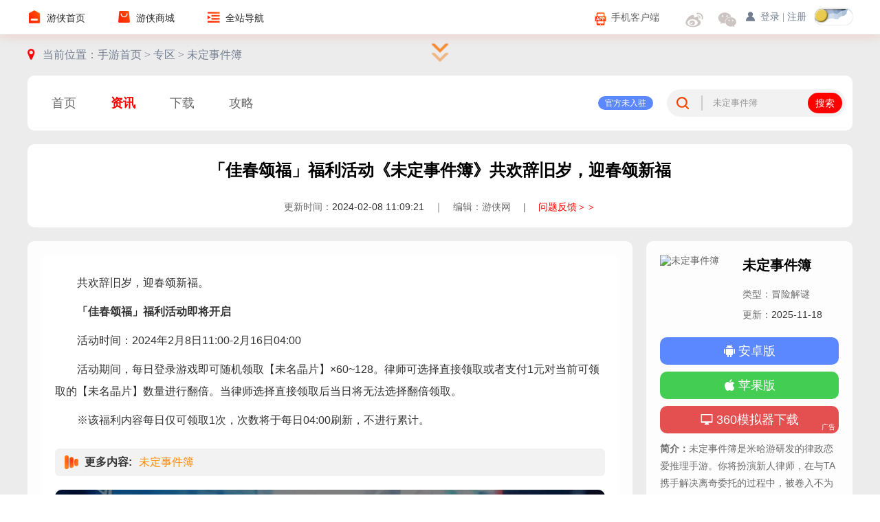

--- FILE ---
content_type: text/html
request_url: https://m.ali213.net/news/240208/209661.html
body_size: 16252
content:
<!DOCTYPE html>
<html lang="zh">
<head>
    <meta charset="UTF-8">
    <meta name="applicable-device" content="pc">
    <meta name="mobile-agent" content="format=html5;url=https://app.ali213.net/news/209661.html" />
    <meta http-equiv="X-UA-Compatible" content="IE=edge">
    <meta name="viewport" content="width=device-width, initial-scale=1.0">
    <meta name="format-detection" content="telephone=no,email=no,address=no">
    <meta name="applicable-device" content="pc">
    <title>佳春颂福福利活动未定事件簿共欢辞旧岁迎春颂新福_游侠手游</title>
    <meta name="keywords" content="未定事件簿">
    <meta name="description" content="「佳春颂福」福利活动《未定事件簿》共欢辞旧岁，迎春颂新福。">
    <link rel="alternate" media="only screen and (max-width: 640px)" href="https://app.ali213.net/news/209661.html" />
    <meta name="sogou_site_verification" content="CbNbXZpVav" />
    <link rel="stylesheet" href="/2025/css/common.css">
    <link rel="stylesheet" href="/2025/css/topic.css">
    <script src="/2025/js/modules/jquery-1.8.3.min.js"></script>
    <script src="/2025/js/modules/sea.js"></script>
    <script type="text/javascript" charset="utf-8" id="ali_comment_app" src="https://static.ali213.net/js/lib/jquery-tmpl/jquery.tmpl.min.js"></script>
    <script type="application/ld+json">
        {
            "@context": "https://ziyuan.baidu.com/contexts/cambrian.jsonld",
            "@id": "https://m.ali213.net/news/240208/209661.html",
            "appid": "1591267951257047",
            "title": "佳春颂福福利活动未定事件簿共欢辞旧岁迎春颂新福_游侠手游",
            "pubDate": "2024-02-08T11:09:21",
            "upDate": "2024-02-08T11:09:21"
        }
    </script>
    <script type="text/javascript">var HotSearchList = '<div class="HotSearchList"><ul><li><a href="https://m.ali213.net/aznew/670761.html" target="_blank">国家反诈中心（提高防诈骗意识）</a><i class="icon_new"></i></li><li><a href="https://m.ali213.net/aznew/623551.html" target="_blank">三角洲行动（硬核的战术射击体验）</a><i class="icon_hot"></i></li><li><a href="https://m.ali213.net/android/468223.html" target="_blank">燕云十六声（硬核国产武侠开放式角色扮演）</a><i class="icon_up"></i></li><li><a href="https://m.ali213.net/aznew/662103.html" target="_blank">英雄没有闪（ARPG放置刷宝游戏）</a><i class="icon_new"></i></li><li><a href="https://m.ali213.net/android/131921.html" target="_blank">明日方舟（昨日的毁灭是重生的开始）</a><i class="icon_up"></i></li><li><a href="https://m.ali213.net/android/496127.html" target="_blank">无限暖暖（叠纸最新第五代暖暖系列）</a><i class="icon_up"></i></li><li><a href="https://m.ali213.net/android/188069.html" target="_blank">光与夜之恋（我在光启市衷心期待与你相遇）</a></li><li><a href="https://m.ali213.net/android/237681.html" target="_blank">恋与深空（次世代3D恋爱动作手游）</a></li></ul></div>'; var pKeyword = '未定事件簿';var pcisopen = '1';var conid = 209661;var commentConfig = {"appId": 27,"conId": 209661};</script>
</head>
<script type="text/javascript">
    function reWriteUrl(url) {
        return "https://app.ali213.net/news/209661.html";
    }
    url = window.location.href;
    if (url.indexOf("?mobile") < 0) {
        try {
            if (/Android|webOS|iPhone|Windows Phone|iPod|BlackBerry/i.test(navigator.userAgent)) {
                window.location.href = reWriteUrl(url);
            }
        } catch (e) {
        }
    }
</script>
<body>
    <div class="index-container">
        <!--头部导航-->
<div class="header bg-shadow1 fn-clear ns_t1">
    <div class="header-con">
        <div class="header-left">
            <a class="left-icon1" href="//www.ali213.net" target="_blank"><i class="icon"></i><span>游侠首页</span></a>
            <a class="left-icon2" href="//ali213.fhyx.com" target="_blank"><i class="icon"></i><span>游侠商城</span></a>
            <div class="left-icon5">
                <i class="icon"></i><span>全站导航</span>
                <div class="ali-header-menu-box">
                    <div class="ali-header-menu-box-con">
                        <div class="ali-header-menu-box-list">
                            <div class="ali-header-menu-box-list-tit"><a class="ali-header-ico ali-news-tit color1" href="//www.ali213.net/news/" target="_blank" rel="nofollow">资讯</a>
                            </div>
                            <div class="ali-header-menu-box-list-con ali-a-color-1">
                                <ul>
                                    <li><a href="//www.ali213.net/news/game/" target="_blank" rel="nofollow">游戏<i class="hot"></i></a></li>
                                    <li><a href="//www.ali213.net/news/pingce/" target="_blank" rel="nofollow">游戏评测</a></li>
                                    <li><a href="//www.ali213.net/news/zl/" target="_blank" rel="nofollow">特色专栏<i class="new"></i></a></li>
                                    <li><a href="//www.ali213.net/news/amuse/" target="_blank" rel="nofollow">趣闻杂谈</a></li>
                                    <li><a href="//www.ali213.net/news/movie/" target="_blank" rel="nofollow">影视资讯</a></li>
                                </ul>
                            </div>
                        </div>
                        <div class="ali-header-menu-box-list">
                            <div class="ali-header-menu-box-list-tit"><a class="ali-header-ico ali-gl-tit" href="//gl.ali213.net/" target="_blank" rel="nofollow">攻略</a>
                            </div>
                            <div class="ali-header-menu-box-list-con ali-a-color-2">
                                <ul>
                                    <li><a href="//gl.ali213.net/pc/" target="_blank" rel="nofollow">找攻略<i class="hot"></i></a></li>
                                    <li><a href="//gl.ali213.net/new/" target="_blank" rel="nofollow">最新攻略</a></li>
                                    <li><a href="//gl.ali213.net/process/" target="_blank" rel="nofollow">流程攻略</a></li>
                                    <li><a href="//gl.ali213.net/clsList/5_1.html" target="_blank" rel="nofollow">视频攻略</a></li>
                                    <li><a href="//gl.ali213.net/wenda/" target="_blank" rel="nofollow">游戏问答</a></li>
                                </ul>
                            </div>
                        </div>
                        <div class="ali-header-menu-box-g"></div>
                        <div class="ali-header-menu-box-list">
                            <div class="ali-header-menu-box-list-tit"><a class="ali-header-ico ali-hanhua-tit" href="//www.ali213.net/zt/" target="_blank" rel="nofollow">专题</a>
                            </div>
                            <div class="ali-header-menu-box-list-con ali-a-color-3">
                                <ul>
                                    <li><a href="//www.ali213.net/zt/ztisitemap_sale.html" target="_blank" rel="nofollow">近期大作</a></li>
                                    <li><a href="//www.ali213.net/zt/ztisitemap_hot.html" target="_blank" rel="nofollow">热门推荐<i class="hot"></i></a></li>
                                    <li><a href="//www.ali213.net/zt/zhuanti.html" target="_blank" rel="nofollow">经典系列<i class="new"></i></a></li>
                                    <li><a href="//www.ali213.net/zt/index_p1.html" target="_blank" rel="nofollow">最新专题</a></li>
                                    <li><a href="//www.ali213.net/zt/tool/" target="_blank" rel="nofollow">数据助手</a></li>
                                </ul>
                            </div>
                        </div>
                        <div class="ali-header-menu-box-list">
                            <div class="ali-header-menu-box-list-tit"><a class="ali-header-ico ali-down-tit" href="//down.ali213.net/" target="_blank" rel="nofollow">下载</a>
                            </div>
                            <div class="ali-header-menu-box-list-con ali-a-color-2">
                                <ul>
                                    <li><a href="//down.ali213.net/new/" target="_blank" rel="nofollow">找游戏<i class="hot"></i></a></li>
                                    <li><a href="//down.ali213.net/pcgame/" target="_blank" rel="nofollow">单机游戏</a></li>
                                    <li><a href="//down.ali213.net/olgame/" target="_blank" rel="nofollow">网络游戏</a></li>
                                    <li><a href="//down.ali213.net/pcgame/all/0-0-0-jingdian-hot-pic-1.html" target="_blank" rel="nofollow">经典单机</a></li>
                                    <li><a href="//down.ali213.net/pcgame/all/0-0-0-guochan-hot-pic-1.html" target="_blank" rel="nofollow">国产游戏</a></li>
                                </ul>
                            </div>
                        </div>
                        <div class="ali-header-menu-box-g"></div>
                        <div class="ali-header-menu-box-list">
                            <div class="ali-header-menu-box-list-tit"><a class="ali-header-ico ali-oday-tit" href="//0day.ali213.net/" target="_blank" rel="nofollow">新报</a>
                            </div>
                            <div class="ali-header-menu-box-list-con ali-a-color-1">
                                <ul>
                                    <li><a href="//0day.ali213.net/listhtml/top200_1.html" target="_blank" rel="nofollow">最新大作<i class="new"></i></a></li>
                                    <li><a href="//0day.ali213.net/listhtml/topn200_1.html" target="_blank" rel="nofollow">即将上市</a></li>
                                    <li><a href="//0day.ali213.net/listhtml/topo200_1.html" target="_blank" rel="nofollow">上市其他</a></li>
                                    <li><a href="//www.ali213.net/paihb.html" target="_blank" rel="nofollow">单机排行</a></li>
                                    <li><a href="//www.ali213.net/zhuanti/2023year/" target="_blank" rel="nofollow">2023年鉴</a></li>
                                </ul>
                            </div>
                        </div>
                        <div class="ali-header-menu-box-list">
                            <div class="ali-header-menu-box-list-tit"><a class="ali-header-ico ali-patch-tit" href="//patch.ali213.net/" target="_blank" rel="nofollow">补丁</a>
                            </div>
                            <div class="ali-header-menu-box-list-con ali-a-color-3">
                                <ul>
                                    <li><a href="//patch.ali213.net/showclass/class_top200_1.html" target="_blank" rel="nofollow">最新补丁</a></li>
                                    <li><a href="//patch.ali213.net/showclass/class16_1.html" target="_blank" rel="nofollow">游戏MOD</a></li>
                                    <li><a href="//patch.ali213.net/showclass/class1_1.html" target="_blank" rel="nofollow">修改器</a></li>
                                    <li><a href="//patch.ali213.net/hanhua/" target="_blank" rel="nofollow">汉化补丁<i class="hot"></i></a></li>
                                    <li><a href="//patch.ali213.net/soft/" target="_blank" rel="nofollow">常用软件</a></li>
                                </ul>
                            </div>
                        </div>
                        <div class="ali-header-menu-box-g"></div>
                        <div class="ali-header-menu-box-list">
                            <div class="ali-header-menu-box-list-tit"><a class="ali-header-ico ali-webgame-tit" href="//v.ali213.net/" target="_blank" rel="nofollow">视频</a>
                            </div>
                            <div class="ali-header-menu-box-list-con ali-a-color-4">
                                <ul>
                                    <li><a href="//v.ali213.net/list/91/" target="_blank" rel="nofollow">视频专栏<i class="hot"></i></a></li>
                                    <li><a href="//v.ali213.net/list/1/" target="_blank" rel="nofollow">单机视频</a></li>
                                    <li><a href="//v.ali213.net/list/90/" target="_blank" rel="nofollow">手游视频</a></li>
                                    <li><a href="//v.ali213.net/list/2/" target="_blank" rel="nofollow">网游视频</a></li>
                                    <li><a href="//v.ali213.net/hj/" target="_blank" rel="nofollow">视频合集</a></li>
                                </ul>
                            </div>
                        </div>
                        <div class="ali-header-menu-box-list">
                            <div class="ali-header-menu-box-list-tit"><a class="ali-header-ico ali-shouyou-tit" href="//m.ali213.net/" target="_blank" rel="nofollow">手游</a>
                            </div>
                            <div class="ali-header-menu-box-list-con ali-a-color-4">
                                <ul>
                                    <li><a href="//m.ali213.net/game/" target="_blank" rel="nofollow">找手游<i class="hot"></i></a></li>
                                    <li><a href="//m.ali213.net/libao/" target="_blank" rel="nofollow">礼包领取</a></li>
                                    <li><a href="//m.ali213.net/special/" target="_blank" rel="nofollow">手游专题</a></li>
                                    <li><a href="//m.ali213.net/news/gl/" target="_blank" rel="nofollow">手游攻略</a></li>
                                    <li><a href="//m.ali213.net/kaice/" target="_blank" rel="nofollow">开服开测</a></li>
                                </ul>
                            </div>
                        </div>
                        <div class="ali-header-menu-box-g"></div>
                        <div class="ali-header-menu-box-list">
                            <div class="ali-header-menu-box-list-tit"><a class="ali-header-ico ali-all-tit" href="javascript:void(0);">更多精彩</a></div>
                            <div class="ali-header-menu-box-list-con ali-a-color-5">
                                <ul>
                                    <li><a href="//yeyou.ali213.net/?sy_top" target="_blank">游戏中心<i class="hot"></i></a></li>
                                    <li><a href="//game.ali213.net/" target="_blank" rel="nofollow">游侠论坛<i class="hot"></i></a></li>
                                    <li><a href="//ali213.fhyx.com/" target="_blank" rel="nofollow">游侠商城</a></li>
                                    <li><a href="//www.ali213.net/app/" target="_blank" rel="nofollow">掌上游侠<i class="hot"></i></a></li>
                                    <li><a href="//ol.ali213.net/" target="_blank" rel="nofollow">游侠网游</a></li>
                                </ul>
                            </div>
                        </div>
                        <div class="ali-header-menu-box-list">
                            <div class="ali-header-menu-box-list-tit"></div>
                            <div class="ali-header-menu-box-list-con ali-a-color-5">
                                <ul>
                                    <li><a href="//yeyou.ali213.net/" target="_blank" rel="nofollow">游侠页游</a></li>
                                    <li><a href="//in.ali213.net/" target="_blank" rel="nofollow">硬件</a></li>
                                    <li><a href="//pic.ali213.net/" target="_blank" rel="nofollow">精彩图库</a></li>
                                    <li><a href="//www.ali213.net/top/" target="_blank" rel="nofollow">销量榜<i class="new"></i></a></li>
                                    <li><a href="//m.ali213.net/yizhe/" target="_blank" rel="nofollow">0.1折手游</a></li>
                                </ul>
                            </div>
                        </div>
                    </div>
                </div>
            </div>
        </div>
        <div class="DayNightSwitch fr"></div>
        <div class="header-right">
            <li id="ali213SSO"></li>
            <script id="ali_sso_pc_global" src="//static.ali213.net/js/common/sso/ali-sso-pc-global-version-1.js?callbackAfterLogin=loginAfter"></script>
            <div class="right-icon2">
                <i class="icon"></i>
                <div class="ali-header-weixin-body">
                    <div class="ali-weixin-body-pic"><img src="https://www.ali213.net/images/ali213-weixin-ggh.jpg" style="opacity: 1;"><i>每天精选游戏要闻</i></div>
                </div>
            </div>
            <a class="right-icon3" href="https://weibo.com/ali213?is_all=1" target="_blank">
                <i class="icon"></i>
            </a>
            <a class="right-icon4" href="https://www.ali213.net/app/" target="_blank"><i class="icon"></i><span>手机客户端</span></a>
            <div class="ali213app">
                <a href="https://www.ali213.net/app/" target="_blank">
                    <img src="//www.ali213.net/news/images/ali213_app_big.png">
                </a>
            </div>
        </div>
    </div>
</div>
<!-- 游戏中心导航 -->
<div class="GameIndexNav TopicGmIdx">
    <div class="wrap">
        <a href="/" class="HdLogo fl" target="_blank"></a>
        <ul class="NavList fl">
            <li><a href="/" target="_blank">首页</a></li>
            <li>
                <a href="/top/hot.html" target="_blank">排行榜</a>
                <div class="Tags">
                    <a href="/top/hot.html" target="_blank">热门榜</a>
                    <a href="/top/new.html" target="_blank">新游榜</a>
                    <a href="/top/ios.html" target="_blank">苹果榜</a>
                    <a href="/top/h5phb.html" target="_blank">h5榜</a>
                    <a href="/top/haoyou.html" target="_blank">好游榜</a>
                    <a href="/top/yizhe.html" target="_blank">0.1折榜</a>
                    <a href="/top/game.html" target="_blank">游戏热搜</a>
                    <a href="/top/news.html" target="_blank">资讯热搜</a>
                    <a href="/paihang/" target="_blank">分类排行</a>
                </div>
            </li>
            <li>
                <a href="/game/" target="_blank">找游戏</a>
                <div class="Tags">
                    <a href="/game/1-0-0-0-0-1.html" target="_blank">赛车空战</a>
                    <a href="/game/2-0-0-0-0-1.html" target="_blank">策略塔防</a>
                    <a href="/game/3-0-0-0-0-1.html" target="_blank">动作射击</a>
                    <a href="/game/4-0-0-0-0-1.html" target="_blank">益智休闲</a>
                    <a href="/game/6-0-0-0-0-1.html" target="_blank">冒险解谜</a>
                    <a href="/game/7-0-0-0-0-1.html" target="_blank">角色扮演</a>
                    <a href="/game/8-0-0-0-0-1.html" target="_blank">街机格斗</a>
                    <a href="/game/9-0-0-0-0-1.html" target="_blank">模拟经营</a>
                    <a href="/game/10-0-0-0-0-1.html" target="_blank">音乐游戏</a>
                    <a href="/game/11-0-0-0-0-1.html" target="_blank">体育竞技</a>
                    <a href="/game/12-0-0-0-0-1.html" target="_blank">家庭养成</a>
                    <a href="/game/13-0-0-0-0-1.html" target="_blank">小游戏</a>
                    <a href="/game/15-0-0-0-0-1.html" target="_blank">文字教育</a>
                    <a href="/game/16-0-0-0-0-1.html" target="_blank">其他游戏</a>
                    <a href="/game/17-0-0-0-0-1.html" target="_blank">战争策略</a>
                    <a href="/game/32-0-0-0-0-1.html" target="_blank">恋爱养成</a>
                    <a href="/game/33-0-0-0-0-1.html" target="_blank">游戏辅助</a>
                    <a href="/game/34-0-0-0-0-1.html" target="_blank">独立游戏</a>
                    <a href="/game/35-0-0-0-0-1.html" target="_blank">H5游戏</a>
                    <a href="/game/36-0-0-0-0-1.html" target="_blank">传奇游戏</a>
                </div>
            </li>
            <li>
                <a href="/yizhe/" target="_blank">0.1折</a>
                <div class="Tags">
                    <a href="/yizhe/youxi/" target="_blank">找游戏</a>
                    <a href="/yizhe/wenzhang/" target="_blank">活动资讯</a>
                    <a href="/yizhe/libao/" target="_blank">0.1折礼包</a>
                </div>
            </li>
            <li>
                <a href="/soft/" target="_blank">软件</a>
                <div class="Tags">
                    <a href="/soft/1-0-0-0-0-1.html" target="_blank">娱乐趣味</a>
                    <a href="/soft/2-0-0-0-0-1.html" target="_blank">新闻阅读</a>
                    <a href="/soft/4-0-0-0-0-1.html" target="_blank">教育考试</a>
                    <a href="/soft/5-0-0-0-0-1.html" target="_blank">健康运动</a>
                    <a href="/soft/6-0-0-0-0-1.html" target="_blank">系统工具</a>
                    <a href="/soft/7-0-0-0-0-1.html" target="_blank">摄影美颜</a>
                    <a href="/soft/9-0-0-0-0-1.html" target="_blank">生活服务</a>
                    <a href="/soft/10-0-0-0-0-1.html" target="_blank">办公商务</a>
                    <a href="/soft/11-0-0-0-0-1.html" target="_blank">旅游出行</a>
                    <a href="/soft/12-0-0-0-0-1.html" target="_blank">美食菜谱</a>
                    <a href="/soft/13-0-0-0-0-1.html" target="_blank">生活购物</a>
                    <a href="/soft/14-0-0-0-0-1.html" target="_blank">地图导航</a>
                    <a href="/soft/15-0-0-0-0-1.html" target="_blank">医疗服务</a>
                    <a href="/soft/16-0-0-0-0-1.html" target="_blank">体育健身</a>
                    <a href="/soft/17-0-0-0-0-1.html" target="_blank">音乐K歌</a>
                    <a href="/soft/18-0-0-0-0-1.html" target="_blank">主题美化</a>
                </div>
            </li>
            <li>
                <a href="/news/" target="_blank">新闻</a>
                <div class="Tags">
                    <a href="/news/6/" target="_blank">新游</a>
                    <a href="/original/" target="_blank">原创</a>
                    <a href="/news/7/" target="_blank">活动</a>
                    <a href="/news/8/" target="_blank">业界</a>
                    <a href="/news/12/" target="_blank">热点</a>
                    <a href="/news/25/" target="_blank">盘点</a>
                    <a href="/news/4/" target="_blank">评测</a>
                    <a href="/news/9/" target="_blank">应用</a>
                    <a href="/news/23/" target="_blank">科技</a>
                </div>
            </li>
            <li>
                <a href="/news/gl/" target="_blank">攻略</a>
                <div class="Tags">
                    <a href="/news/gl/5_1.html" target="_blank">游戏攻略</a>
                    <a href="/news/gl/7_1.html" target="_blank">原创攻略</a>
                    <a href="/news/gl/1_1.html" target="_blank">游戏图鉴</a>
                    <a href="/news/gl/2_1.html" target="_blank">关卡攻略</a>
                    <a href="/news/gl/8_1.html" target="_blank">问答百科</a>
                    <a href="/news/gl/4_1.html" target="_blank">软件综合</a>
                    <a href="/news/gl/6_1.html" target="_blank">游戏盘点</a>
                </div>
            </li>
            <li>
                <a href="/libao/" target="_blank">礼包</a>
                <div class="Tags">
                    <a href="/libao/0-0-0-1-1.html" target="_blank">游戏礼包</a>
                    <a href="/yizhe/libao/" target="_blank">0.1折礼包</a>
                </div>
            </li>
            <li>
                <a href="/kaice/" target="_blank">开测</a>
                <div class="Tags">
                    <a href="/yizhe/kaifu.html" target="_blank">0.1折开服</a>
                </div>
            </li>
            <li><a href="https://mgame.ali213.net/" target="_blank">开发者平台</a></li>
        </ul>
    </div>
    <div class="OpneNav">
        <div class="O-icon-inner">
            <div class="O-icon-ele">
                <i class="O-icon-01"></i><i class="O-icon-02"></i><i class="O-icon-03"></i><i class="O-icon-04"></i>
            </div>
        </div>
    </div>
</div>
        <div class="TopicBg" style="background: url(https://imgs.ali213.net/oday/uploadfile/2025/11/18/2025111844253606.jpg)"></div>
        <div class="ContentWrap clear">
            <div class="TCrumb"><i></i><span>当前位置：</span><a href="/">手游首页 &gt; </a><a href="/special/">专区 &gt; </a><a href="/wdsjb/">未定事件簿</a></div>
            <div class="TopicNav"><a href="/wdsjb/" class="GmLogo"><img src="https://imgs.ali213.net/oday/uploadfile/2025/11/18/202511184443525.png" alt=""></a><p><a target="_blank" href="https://m.ali213.net/wdsjb/">首页</a><a target="_blank" href="https://m.ali213.net/article/119997/" class="on">资讯</a><a target="_blank" href="https://m.ali213.net/down/119997/">下载</a><a target="_blank" href="https://gl.ali213.net/m/119997/">攻略</a></p><div class="SearchBox fr"><i class="icon_search"></i><form action="https://so.ali213.net/s/c?" method="get" target="_blank" id="cse-search-box"><input type="text" name="keyword" id="soinput" class="soinput" autocomplete="off" value="未定事件簿" onblur="if(this.value==``) this.value=`未定事件簿`;" onfocus="if(this.value==`未定事件簿`) this.value=``;"><input type="hidden" name="group" value="0"><input type="submit" value="搜索" class="msobutton" id="msobutton"></form></div><a href="mailto:ali213_youxia@163.com" class="Official no">官方未入驻<i>官方未入驻，入驻请联系 ali213 youxia@163.com</i></a></div>
            <div class="ArtDetailHead headBox">
                <h1 class="ArtTitle">「佳春颂福」福利活动《未定事件簿》共欢辞旧岁，迎春颂新福</h1>
                <p>
                    更新时间：<i>2024-02-08 11:09:21</i>　｜　编辑：游侠网　 |　
                    <a href="javascript:void(0);" class="jbbtn">问题反馈＞＞</a>
                </p>
            </div>
            <div class="TContL fl" id="ContL">
                <div class="BaseBox">
                    <div class="BoxCont">
                        <div class="contentbox"><p style="text-align: center;"><a target="_blank" href="http://www.ali213.net/showbigpic.html?http://img1.ali213.net/shouyou/upload/image/2024/02/08/20240208110853973.jpg"><img src="https://img1.ali213.net/shouyou/upload/image/2024/02/08/584_20240208110853973.jpg" style="max-width:550px;" alt=""></a></p>

<p>　　共欢辞旧岁，迎春颂新福。</p>

<p>　　<strong>「佳春颂福」福利活动即将开启</strong></p>

<p>　　活动时间：2024年2月8日11:00-2月16日04:00</p>

<p>　　活动期间，每日登录游戏即可随机领取【未名晶片】&times;60~128。律师可选择直接领取或者支付1元对当前可领取的【未名晶片】数量进行翻倍。当律师选择直接领取后当日将无法选择翻倍领取。</p>

<p>　　※该福利内容每日仅可领取1次，次数将于每日04:00刷新，不进行累计。</p>
</div>
                        <!-- 专题链接 -->
                        <div class="moreinfo"><div class="moreinfol"><span>更多内容:</span></div><div class="moreinfor"><a href="https://m.ali213.net/wdsjb/" target="_blank">未定事件簿</a></div></div>
                        <!-- 分页 -->
                        
                        <!-- 分享 -->
                        <div class="share-container fengxiang">
                            <div class="fxz">分享至</div>
                            <script language="JavaScript" src="//static.ali213.net/js/lib/bdshare/baidu_share.js"></script>
                            <div class="weixincode">
                                <b></b>
                                <span>扫描关注游侠网</span>
                                <div class="weixincodeconb" id="weixincon">
                                    <img src="https://www.ali213.net/news/images/weixincode.gif"><br><em>微信扫描，关注游侠网</em>
                                </div>
                            </div>
                            <div class="newsapp">
                                <div class="newsappshow" id="newsappshow">
                                    <img src="https://www.ali213.net/news/images/app_qrcode.png">
                                </div>
                            </div>
                        </div>
                    </div>
                    <!-- 游戏卡片 -->
                    <div class="game_card"><a href="https://m.ali213.net/wdsjb/" target="_blank" class="game_card_img"><img src="https://img1.ali213.net/shouyou/cover/b/10169785.jpg" /></a><div class="game_card_info"><a href="https://m.ali213.net/wdsjb/" target="_blank" class="game_card_info_title"><span>未定事件簿</span></a><div class="game_card_info_infos"><div class="game_card_info_item"><span>游戏类型：恋爱养成</span></div><div class="game_card_info_item"><span>游戏语言：中文</span></div><div class="game_card_info_item"><span>游戏平台：iOS  Android</span></div><div class="game_card_info_item"><span>更新时间：2025-11-18</span></div></div><div class="game_card_info_download"><div class="game_card_info_download"><a href="//m.ali213.net/ios/192911.html" target="_blank" class="special-other-download-information-os-ios"><img src="https://m.ali213.net/img/down_ios.png" class="special-other-download-information-os-pic"><span>下载</span></a><a href="//m.ali213.net/android/169785.html" target="_blank" class="special-other-download-information-os-android"><img src="https://m.ali213.net/img/down_android.png" class="special-other-download-information-os-pic"><span>下载</span></a></div></div></div><div class="game_card_score"><div class="game_card_score_1"><span>6</span></div><div class="game_card_score_2"><span>.2</span></div><a href="//m.ali213.net/android/169785.html" target="_blank" class="game_card_score_button"><span>我要评分</span></a></div><a href="https://m.ali213.net/wdsjb/" target="_blank" class="game_card_special"><span>进入专区</span></a><div class="game_card_type"><a class="game_card_type_item" href="https://m.ali213.net/tag/rixi.html" target="_blank"><span>日系</span></a><a class="game_card_type_item" href="https://m.ali213.net/tag/erciyuan.html" target="_blank"><span>二次元</span></a><a class="game_card_type_item" href="https://m.ali213.net/tag/xuanyi.html" target="_blank"><span>悬疑</span></a><a class="game_card_type_item" href="https://m.ali213.net/tag/tuili.html" target="_blank"><span>推理</span></a><a class="game_card_type_item" href="https://m.ali213.net/tag/laxsyhj.html" target="_blank"><span>恋爱</span></a><a class="game_card_type_item" href="https://m.ali213.net/tag/lsskzdklr.html" target="_blank"><span>类似时空中的绘旅人</span></a><a class="game_card_type_item" href="https://m.ali213.net/tag/mhy.html" target="_blank"><span>米哈游</span></a><a class="game_card_type_item" href="https://m.ali213.net/tag/wyesyrkc.html" target="_blank"><span>5.21日开测</span></a><a class="game_card_type_item" href="https://m.ali213.net/tag/ynyx.html" target="_blank"><span>乙女游戏</span></a><a class="game_card_type_item" href="https://m.ali213.net/tag/elelsqsdsytt.html" target="_blank"><span>2025暑期手游推荐</span></a><a class="game_card_type_item" href="https://m.ali213.net/tag/elel7ysy.html" target="_blank"><span>2025年7月手游</span></a><a class="game_card_type_item" href="https://m.ali213.net/tag/zttllsyhj.html" target="_blank"><span>侦探推理</span></a><a class="game_card_type_item" href="https://m.ali213.net/tag/elelsqsydz.html" target="_blank"><span>2025暑期</span></a><a class="game_card_type_item" href="https://m.ali213.net/tag/zxhwd.html" target="_blank"><span>最新好玩的</span></a><a class="game_card_type_item" href="https://m.ali213.net/tag/zxhwph.html" target="_blank"><span>最新好玩排行</span></a><a class="game_card_type_item" href="https://m.ali213.net/tag/palsyhj.html" target="_blank"><span>破案</span></a><a class="game_card_type_item" href="https://m.ali213.net/tag/zxgc.html" target="_blank"><span>最新公测</span></a><a class="game_card_type_item" href="https://m.ali213.net/tag/elelzxgc.html" target="_blank"><span>2025最新公测</span></a><a class="game_card_type_item" href="https://m.ali213.net/tag/lstcsyhj.html" target="_blank"><span>律师</span></a><a class="game_card_type_item" href="https://m.ali213.net/tag/mnlasyhj.html" target="_blank"><span>模拟恋爱</span></a><a class="game_card_type_item" href="https://m.ali213.net/tag/ajtlsyhj.html" target="_blank"><span>案件推理</span></a><a class="game_card_type_item" href="https://m.ali213.net/tag/wzavg.html" target="_blank"><span>文字AVG</span></a><a class="game_card_type_item" href="https://m.ali213.net/tag/lamx.html" target="_blank"><span>恋爱冒险</span></a><a class="game_card_type_item" href="https://m.ali213.net/tag/ecylayc.html" target="_blank"><span>二次元恋爱养成</span></a><a class="game_card_type_item" href="https://m.ali213.net/tag/jqjmsyhj.html" target="_blank"><span>剧情解谜</span></a><a class="game_card_type_item" href="https://m.ali213.net/tag/znsy.html" target="_blank"><span>宅女手游</span></a><a class="game_card_type_item" href="https://m.ali213.net/tag/znyxtj.html" target="_blank"><span>宅女游戏推荐</span></a><a class="game_card_type_item" href="https://m.ali213.net/tag/znshw.html" target="_blank"><span>宅女适合玩</span></a><a class="game_card_type_item" href="https://m.ali213.net/tag/xddsla.html" target="_blank"><span>现代都市恋爱</span></a><a class="game_card_type_item" href="https://m.ali213.net/tag/ynla.html" target="_blank"><span>乙女恋爱</span></a><a class="game_card_type_item" href="https://m.ali213.net/tag/2021ggndyx.html" target="_blank"><span>2025谷歌年度游戏</span></a><a class="game_card_type_item" href="https://m.ali213.net/tag/xdlayc.html" target="_blank"><span>心动恋爱养成</span></a><a class="game_card_type_item" href="https://m.ali213.net/tag/wmnxx.html" target="_blank"><span>唯美女性向</span></a><a class="game_card_type_item" href="https://m.ali213.net/tag/hwdynyxtj.html" target="_blank"><span>好玩的乙女游戏推荐</span></a><a class="game_card_type_item" href="https://m.ali213.net/tag/dnzyx.html" target="_blank"><span>多男主游戏</span></a><a class="game_card_type_item" href="https://m.ali213.net/tag/mhydyxdynx.html" target="_blank"><span>米哈游的游戏</span></a><a class="game_card_type_item" href="https://m.ali213.net/tag/2024emyxhj.html" target="_blank"><span>2025热门游戏</span></a><a class="game_card_type_item" href="https://m.ali213.net/tag/yiyou.html" target="_blank"><span>乙游</span></a><a class="game_card_type_item" href="https://m.ali213.net/tag/nxxlalyx.html" target="_blank"><span>女性向恋爱类手游</span></a><a class="game_card_type_item" href="https://m.ali213.net/tag/yyphb.html" target="_blank"><span>乙游排行榜</span></a><a class="game_card_type_item" href="https://m.ali213.net/tag/ymxyx.html" target="_blank"><span>姨母笑游戏</span></a><a class="game_card_type_item" href="https://m.ali213.net/tag/nvxingxianglianai.html" target="_blank"><span>女性向恋爱</span></a><a class="game_card_type_item" href="https://m.ali213.net/tag/hwdnxxlasy.html" target="_blank"><span>好玩的女性向恋爱手游</span></a><a class="game_card_type_item" href="https://m.ali213.net/tag/2024zshydsyphb.html" target="_blank"><span>2025最受欢迎的手游</span></a><a class="game_card_type_item" href="https://m.ali213.net/tag/zlxdsyphb.html" target="_blank"><span>最流行的手游排行榜</span></a><a class="game_card_type_item" href="https://m.ali213.net/tag/zlxdsytj2024.html" target="_blank"><span>受欢迎的手游推荐2025</span></a><a class="game_card_type_item" href="https://m.ali213.net/tag/yqtc.html" target="_blank"><span>言情题材</span></a><a class="game_card_type_item" href="https://m.ali213.net/tag/yqlyx.html" target="_blank"><span>言情类游戏</span></a><a class="game_card_type_item" href="https://m.ali213.net/tag/lmlayx.html" target="_blank"><span>浪漫恋爱游戏</span></a><a class="game_card_type_item" href="https://m.ali213.net/tag/wmlayx.html" target="_blank"><span>唯美恋爱游戏</span></a><a class="game_card_type_item" href="https://m.ali213.net/tag/wmzydlayx.html" target="_blank"><span>唯美治愈的恋爱游戏</span></a><a class="game_card_type_item" href="https://m.ali213.net/tag/wmlasy.html" target="_blank"><span>唯美恋爱手游</span></a><a class="game_card_type_item" href="https://m.ali213.net/tag/ecylamn.html" target="_blank"><span>二次元恋爱模拟</span></a><a class="game_card_type_item" href="https://m.ali213.net/tag/lamnyx.html" target="_blank"><span>恋爱模拟游戏</span></a><a class="game_card_type_item" href="https://m.ali213.net/tag/hwdyqyx.html" target="_blank"><span>好玩的言情游戏</span></a><a class="game_card_type_item" href="https://m.ali213.net/tag/2024jddmhysypd.html" target="_blank"><span>经典的米哈游手游盘点</span></a><a class="game_card_type_item" href="https://m.ali213.net/tag/mhyyxyl.html" target="_blank"><span>米哈游游戏</span></a><a class="game_card_type_item" href="https://m.ali213.net/tag/mhyyxdynx.html" target="_blank"><span>米哈游游戏有哪些</span></a><a class="game_card_type_item" href="https://m.ali213.net/tag/mhyynxhwdyx.html" target="_blank"><span>米哈游好玩的游戏</span></a><a class="game_card_type_item" href="https://m.ali213.net/tag/mhyygcljgyx.html" target="_blank"><span>米哈游出了几个游戏</span></a><a class="game_card_type_item" href="https://m.ali213.net/tag/shwswdlasy.html" target="_blank"><span>适合晚上玩的恋爱手游</span></a><a class="game_card_type_item" href="https://m.ali213.net/tag/jdynlayx.html" target="_blank"><span>经典乙女恋爱游戏</span></a><a class="game_card_type_item" href="https://m.ali213.net/tag/hdxlayx.html" target="_blank"><span>互动型恋爱游戏</span></a></div></div>
                </div>
                <div class="BaseBox">
                    <div class="BoxCont">
                        <div class="Mtitle">
                            <span><u>相关<i>攻略</i></u></span>
                            <a href="https://gl.ali213.net/m/119997/" target="_blank" class="more fr">更多&gt;</a>
                        </div>
                        <ul class="AboutList">
                            <li><a title="未定事件簿女神的试炼答案" href="https://m.ali213.net/news/gl2503/1630017.html" target="_blank">未定事件簿女神的试炼答案</a></li><li><a title="未定事件簿红尘共往活动玩法介绍" href="https://m.ali213.net/news/gl2503/1625877.html" target="_blank">未定事件簿红尘共往活动玩法介绍</a></li><li><a title="未定事件簿酣梦拾辉玩法介绍" href="https://m.ali213.net/news/gl2503/1625519.html" target="_blank">未定事件簿酣梦拾辉玩法介绍</a></li><li><a title="未定事件簿天线宝宝联动福利汇总" href="https://m.ali213.net/news/gl2502/1615781.html" target="_blank">未定事件簿天线宝宝联动福利汇总</a></li><li><a title="未定事件簿霜鸿捕珍活动玩法介绍" href="https://m.ali213.net/news/gl2501/1592759.html" target="_blank">未定事件簿霜鸿捕珍活动玩法介绍</a></li><li><a title="未定事件簿今愿良宵活动玩法介绍" href="https://m.ali213.net/news/gl2412/1575173.html" target="_blank">未定事件簿今愿良宵活动玩法介绍</a></li><li><a title="未定事件簿岁岁长夏活动玩法介绍" href="https://m.ali213.net/news/gl2411/1556637.html" target="_blank">未定事件簿岁岁长夏活动玩法介绍</a></li><li><a title="未定事件簿愿予四季秋色篇活动玩法介绍" href="https://m.ali213.net/news/gl2411/1546389.html" target="_blank">未定事件簿愿予四季秋色篇活动玩法介绍</a></li><li><a title="未定事件簿彩翎新肴限时活动玩法介绍" href="https://m.ali213.net/news/gl2410/1536489.html" target="_blank">未定事件簿彩翎新肴限时活动玩法介绍</a></li><li><a title="未定事件簿厨房的试炼魔法药水配方汇总" href="https://m.ali213.net/news/gl2410/1534171.html" target="_blank">未定事件簿厨房的试炼魔法药水配方汇总</a></li>
                        </ul>
                    </div>
                </div>
                <div class="BaseBox wjtlbox">
                    <div class="BoxCont">
                        <div class="Mtitle">
                            <span><u>玩家<i>评论</i></u></span>
                        </div>
                        <div class="plbox" id="bbs">
                            <div class="wjtlin" id="ALICOMMENT"></div>
                        </div>
                    </div>
                </div>
            </div>
            <div class="TContR fr" id="ContR">
                <div class="BaseBox"><div class="GameInfo"><a target="_blank" href="/android/169785.html"><img class="GmImg" src="https://img1.ali213.net/shouyou/cover/b/10169785.jpg" alt="未定事件簿"></a><div class="info"><a target="_blank" href="/android/169785.html"><strong>未定事件簿</strong></a><p>类型：冒险解谜</p><p>更新：<i>2025-11-18</i></p></div><div class="btns"><a href="https://dd.soft9567.com/ali213/BxayU7MruEAskvwWGe20" target="_blank" class="btn az" rel="nofollow"><i class="icbg3 w_az"></i>安卓版</a><a href="https://dd.soft9567.com/ali213/BxC8UOsnu0IskvwWGe25" target="_blank" class="btn ios" rel="nofollow"><i class="icbg3 w_ios"></i>苹果版</a></div><div class="Gmdesc"><strong> 简介：</strong>未定事件簿是米哈游研发的律政恋爱推理手游。你将扮演新人律师，在与TA携手解决离奇委托的过程中，被卷入不为人知的阴谋。这是一场恋爱x推理的冒险，你将做出怎样的抉择？游侠手游为你带来最新未定事件簿游戏资讯与攻略，祝你成为未名市大律师。</div></div></div>
                <div class="BaseBox"><div class="Mtitle"><span><u>热门<i>标签</i></u></span></div><div class="HotTags"><a href="/wdsjb/xsgl/" target="_blank" style="text-align:center"><p>新手攻略</p></a><a href="/wdsjb/jstj/" target="_blank" style="text-align:center"><p>角色图鉴</p></a><a href="/wdsjb/gkgl/" target="_blank" style="text-align:center"><p>关卡攻略</p></a><a href="/wdsjb/gxhd/" target="_blank" style="text-align:center"><p>更新活动</p></a><a href="/wdsjb/ltnszy/" target="_blank" style="text-align:center"><p>轮替女神之影</p></a></div></div>
                <div class="BaseBox">
    <div class="Mtitle">
        <span><u>游戏<i>事件</i></u></span>
    </div>
    <div class="GameEvent" data-dayS="2025-12-01" data-dayE="2026-02-28" data-dayO="2026-01-25">
        <div class="calendar">
            <div class="calendar-header"></div>
            <div class="calendar-body"> </div>
        </div>
    </div>
    <div class="EventList">
        <div class="item" data-day="2025-12-01"><div class="item-title">本日事件</div><a href="/android/629343.html" target="_blank" class="list"><img src="https://img1.ali213.net/shouyou/cover/8/10629343.jpg" alt=""><strong>斗罗大陆诛邪传说</strong><span>删档内测</span></a><a href="/android/709805.html" target="_blank" class="list"><img src="https://img1.ali213.net/shouyou/cover/a/10709805.jpg" alt=""><strong>魔灵武士</strong><span>公测</span></a></div><div class="item" data-day="2025-12-03"><div class="item-title">本日事件</div><a href="/android/503193.html" target="_blank" class="list"><img src="https://img1.ali213.net/shouyou/cover/d/10503193.jpg" alt=""><strong>豆豆打僵尸</strong><span>公测</span></a><a href="https://m.ali213.net/news/251202/224135.html" target="_blank" class="list"><p>原神「月之三」版本活动祈愿预告第一期</p></a></div><div class="item" data-day="2025-12-04"><div class="item-title">本日事件</div><a href="/android/155427.html" target="_blank" class="list"><img src="https://img1.ali213.net/shouyou/cover/3/10155427.jpg" alt=""><strong>三国乱世霸王</strong><span>公测</span></a><a href="/android/710431.html" target="_blank" class="list"><img src="https://img1.ali213.net/shouyou/cover/6/10710431.jpg" alt=""><strong>全职法师猎人大师</strong><span>删档内测</span></a><a href="/aznew/710443.html" target="_blank" class="list"><img src="https://img1.ali213.net/shouyou/cover/2/10710443.jpg" alt=""><strong>打螺丝拧不住拔钉子</strong><span>公测</span></a><a href="/aznew/710533.html" target="_blank" class="list"><img src="https://img1.ali213.net/shouyou/cover/a/10710533.jpg" alt=""><strong>无尽探险队</strong><span>公测</span></a><a href="https://m.ali213.net/news/251204/224197.html" target="_blank" class="list"><p>金铲铲之战16.1版本更新内容汇总</p></a><a href="https://m.ali213.net/news/251204/224205.html" target="_blank" class="list"><p>王者荣耀12月4日版本更新内容 蚩奼新皮肤上架</p></a></div><div class="item" data-day="2025-12-05"><div class="item-title">本日事件</div><a href="/android/597339.html" target="_blank" class="list"><img src="https://img1.ali213.net/shouyou/cover/1/10597339.jpg" alt=""><strong>幻兽帕鲁</strong><span>删档内测</span></a><a href="/aznew/709491.html" target="_blank" class="list"><img src="https://img1.ali213.net/shouyou/cover/f/10709491.jpg" alt=""><strong>侠者风华录</strong><span>公测</span></a><a href="/aznew/710179.html" target="_blank" class="list"><img src="https://img1.ali213.net/shouyou/cover/8/10710179.jpg" alt=""><strong>英雄战令</strong><span>删档内测</span></a></div><div class="item" data-day="2025-12-09"><div class="item-title">本日事件</div><a href="/android/108941.html" target="_blank" class="list"><img src="https://img1.ali213.net/shouyou/cover/2/203931.jpg" alt=""><strong>全民大灌篮</strong><span>公测</span></a></div><div class="item" data-day="2025-12-10"><div class="item-title">本日事件</div><a href="/android/519283.html" target="_blank" class="list"><img src="https://img1.ali213.net/shouyou/cover/e/10519283.jpg" alt=""><strong>巨神军师</strong><span>公测</span></a></div><div class="item" data-day="2025-12-11"><div class="item-title">本日事件</div><a href="/android/152269.html" target="_blank" class="list"><img src="https://img1.ali213.net/shouyou/cover/c/10187515.jpg" alt=""><strong>本茶纲目</strong><span>删档封测</span></a><a href="/android/252617.html" target="_blank" class="list"><img src="https://img1.ali213.net/shouyou/cover/7/10252617.jpg" alt=""><strong>咔嚓一下</strong><span>公测</span></a><a href="/android/710199.html" target="_blank" class="list"><img src="https://img1.ali213.net/shouyou/cover/4/10710199.jpg" alt=""><strong>闪之轨迹北方战役</strong><span>删档内测</span></a><a href="/android/710201.html" target="_blank" class="list"><img src="https://img1.ali213.net/shouyou/cover/9/10710201.jpg" alt=""><strong>植物萌斗</strong><span>删档内测</span></a><a href="/aznew/704229.html" target="_blank" class="list"><img src="https://img1.ali213.net/shouyou/cover/f/10704229.jpg" alt=""><strong>妖错图</strong><span>删档内测</span></a><a href="/aznew/710261.html" target="_blank" class="list"><img src="https://img1.ali213.net/shouyou/cover/1/10710261.jpg" alt=""><strong>格斗三国志</strong><span>删档内测</span></a><a href="https://m.ali213.net/news/251211/224277.html" target="_blank" class="list"><p>金铲铲之战16.1b版本更新 约德尔人大削</p></a><a href="https://m.ali213.net/news/251211/224279.html" target="_blank" class="list"><p>王者荣耀12月11日版本更新 全新福利活动大放送</p></a></div><div class="item" data-day="2025-12-12"><div class="item-title">本日事件</div><a href="/aznew/711463.html" target="_blank" class="list"><img src="https://img1.ali213.net/shouyou/cover/a/10711463.jpg" alt=""><strong>连连看达人全民消一消</strong><span>公测</span></a><a href="/aznew/710503.html" target="_blank" class="list"><img src="https://img1.ali213.net/shouyou/cover/3/10710503.jpg" alt=""><strong>空灵诗篇</strong><span>删档内测</span></a></div><div class="item" data-day="2025-12-13"><div class="item-title">本日事件</div><a href="/android/504117.html" target="_blank" class="list"><img src="https://img1.ali213.net/shouyou/cover/5/10504117.jpg" alt=""><strong>汪星宝贝</strong><span>删档内测</span></a></div><div class="item" data-day="2025-12-16"><div class="item-title">本日事件</div><a href="/android/701895.html" target="_blank" class="list"><img src="https://img1.ali213.net/shouyou/cover/0/10701895.jpg" alt=""><strong>千机阵</strong><span>删档内测</span></a><a href="/android/711769.html" target="_blank" class="list"><img src="https://img1.ali213.net/shouyou/cover/f/10711769.jpg" alt=""><strong>古龙群侠录</strong><span>删档内测</span></a><a href="/aznew/666723.html" target="_blank" class="list"><img src="https://img1.ali213.net/shouyou/cover/1/10666723.jpg" alt=""><strong>汉家城市</strong><span>公测</span></a><a href="/aznew/711739.html" target="_blank" class="list"><img src="https://img1.ali213.net/shouyou/cover/3/10711739.jpg" alt=""><strong>深鸢</strong><span>删档内测</span></a><a href="/aznew/698535.html" target="_blank" class="list"><img src="https://img1.ali213.net/shouyou/cover/c/10698535.jpg" alt=""><strong>汤姆猫总动员2</strong><span>删档内测</span></a></div><div class="item" data-day="2025-12-17"><div class="item-title">本日事件</div><a href="/android/669103.html" target="_blank" class="list"><img src="https://img1.ali213.net/shouyou/cover/4/10669103.jpg" alt=""><strong>幻想少女公会</strong><span>删档内测</span></a><a href="/android/711451.html" target="_blank" class="list"><img src="https://img1.ali213.net/shouyou/cover/c/10711451.jpg" alt=""><strong>天下万象</strong><span>公测</span></a></div><div class="item" data-day="2025-12-18"><div class="item-title">本日事件</div><a href="/android/708309.html" target="_blank" class="list"><img src="https://img1.ali213.net/shouyou/cover/e/10708309.jpg" alt=""><strong>艾尔指挥官</strong><span>删档内测</span></a><a href="/android/712023.html" target="_blank" class="list"><img src="https://img1.ali213.net/shouyou/cover/6/10712023.jpg" alt=""><strong>风之国世界</strong><span>删档内测</span></a><a href="/aznew/696703.html" target="_blank" class="list"><img src="https://img1.ali213.net/shouyou/cover/3/10696703.jpg" alt=""><strong>嘟嘟脸恶作剧</strong><span>公测</span></a><a href="/aznew/712019.html" target="_blank" class="list"><img src="https://img1.ali213.net/shouyou/cover/3/10712019.jpg" alt=""><strong>迪士尼无限飞车</strong><span>删档内测</span></a><a href="https://m.ali213.net/news/251218/224359.html" target="_blank" class="list"><p>王者荣耀11月27日版本更新内容</p></a><a href="https://m.ali213.net/news/251218/224363.html" target="_blank" class="list"><p>金铲铲之战16.1c版本更新内容 比尔大削</p></a></div><div class="item" data-day="2025-12-19"><div class="item-title">本日事件</div><a href="/android/712063.html" target="_blank" class="list"><img src="https://img1.ali213.net/shouyou/cover/c/10712063.jpg" alt=""><strong>吉星派对</strong><span>删档内测</span></a><a href="/android/703943.html" target="_blank" class="list"><img src="https://img1.ali213.net/shouyou/cover/a/10703943.jpg" alt=""><strong>名将杀</strong><span>删档内测</span></a><a href="/aznew/702053.html" target="_blank" class="list"><img src="https://img1.ali213.net/shouyou/cover/c/10702053.jpg" alt=""><strong>超迷足球</strong><span>删档内测</span></a><a href="/aznew/711093.html" target="_blank" class="list"><img src="https://img1.ali213.net/shouyou/cover/7/10711093.jpg" alt=""><strong>萤火夜话</strong><span>公测</span></a><a href="/aznew/712077.html" target="_blank" class="list"><img src="https://img1.ali213.net/shouyou/cover/8/10712077.jpg" alt=""><strong>御兽遮天</strong><span>公测</span></a><a href="/aznew/712089.html" target="_blank" class="list"><img src="https://img1.ali213.net/shouyou/cover/7/10712089.jpg" alt=""><strong>风帆纪元</strong><span>公测</span></a><a href="/aznew/647185.html" target="_blank" class="list"><img src="https://img1.ali213.net/shouyou/cover/1/10647185.jpg" alt=""><strong>领主防线</strong><span>公测</span></a><a href="/aznew/709809.html" target="_blank" class="list"><img src="https://img1.ali213.net/shouyou/cover/a/10709809.jpg" alt=""><strong>解忧小食光</strong><span>公测</span></a></div><div class="item" data-day="2025-12-20"><div class="item-title">本日事件</div><a href="/android/707501.html" target="_blank" class="list"><img src="https://img1.ali213.net/shouyou/cover/5/10707501.jpg" alt=""><strong>心之钥</strong><span>删档内测</span></a><a href="/aznew/712075.html" target="_blank" class="list"><img src="https://img1.ali213.net/shouyou/cover/2/10712075.jpg" alt=""><strong>我叫MT口袋守卫战</strong><span>公测</span></a></div><div class="item" data-day="2025-12-22"><div class="item-title">本日事件</div><a href="/aznew/688835.html" target="_blank" class="list"><img src="https://img1.ali213.net/shouyou/cover/0/10688835.jpg" alt=""><strong>宇宙怪谈</strong><span>公测</span></a><a href="/aznew/712071.html" target="_blank" class="list"><img src="https://img1.ali213.net/shouyou/cover/4/10712071.jpg" alt=""><strong>魔法工艺</strong><span>公测</span></a></div><div class="item" data-day="2025-12-23"><div class="item-title">本日事件</div><a href="/android/712187.html" target="_blank" class="list"><img src="https://img1.ali213.net/shouyou/cover/8/10712187.jpg" alt=""><strong>三国策万人策略对战</strong><span>删档内测</span></a><a href="/android/139019.html" target="_blank" class="list"><img src="https://img1.ali213.net/shouyou/cover/2/10139019.jpg" alt=""><strong>剑侠逍遥</strong><span>公测</span></a><a href="/android/632683.html" target="_blank" class="list"><img src="https://img1.ali213.net/shouyou/cover/4/10632683.jpg" alt=""><strong>三国天下归心</strong><span>删档内测</span></a></div><div class="item" data-day="2025-12-24"><div class="item-title">本日事件</div><a href="/android/712289.html" target="_blank" class="list"><img src="https://img1.ali213.net/shouyou/cover/4/10712289.jpg" alt=""><strong>异兽灵境</strong><span>删档内测</span></a><a href="/aznew/712279.html" target="_blank" class="list"><img src="https://img1.ali213.net/shouyou/cover/3/10712279.jpg" alt=""><strong>神召大陆</strong><span>删档内测</span></a></div><div class="item" data-day="2025-12-25"><div class="item-title">本日事件</div><a href="/android/491759.html" target="_blank" class="list"><img src="https://img1.ali213.net/shouyou/cover/6/10491759.jpg" alt=""><strong>王者万象棋</strong><span>删档内测</span></a><a href="/aznew/633713.html" target="_blank" class="list"><img src="https://img1.ali213.net/shouyou/cover/0/10633713.jpg" alt=""><strong>我不是胖虎小岛大当家</strong><span>删档内测</span></a><a href="/aznew/684975.html" target="_blank" class="list"><img src="https://img1.ali213.net/shouyou/cover/f/10684975.jpg" alt=""><strong>仙境传说重生</strong><span>公测</span></a><a href="/aznew/707907.html" target="_blank" class="list"><img src="https://img1.ali213.net/shouyou/cover/8/10707907.jpg" alt=""><strong>幻灵召唤师</strong><span>公测</span></a><a href="https://m.ali213.net/news/251225/224453.html" target="_blank" class="list"><p>鸣潮「我们生而眺望」3.0版本更新 全新角色琳奈、莫宁上线</p></a><a href="https://m.ali213.net/news/251225/224459.html" target="_blank" class="list"><p>金铲铲之战16.1d版本更新 毒瘤赛娜被削</p></a></div><div class="item" data-day="2025-12-26"><div class="item-title">本日事件</div><a href="/android/439063.html" target="_blank" class="list"><img src="https://img1.ali213.net/shouyou/cover/3/10439063.jpg" alt=""><strong>双子迷途2</strong><span>公测</span></a><a href="/android/504963.html" target="_blank" class="list"><img src="https://img1.ali213.net/shouyou/cover/f/10504963.jpg" alt=""><strong>灵妖劫</strong><span>公测</span></a><a href="/android/712407.html" target="_blank" class="list"><img src="https://img1.ali213.net/shouyou/cover/1/10712407.jpg" alt=""><strong>英雄防线</strong><span>删档内测</span></a><a href="/aznew/702691.html" target="_blank" class="list"><img src="https://img1.ali213.net/shouyou/cover/1/10702691.jpg" alt=""><strong>绯月絮语</strong><span>公测</span></a><a href="/aznew/712409.html" target="_blank" class="list"><img src="https://img1.ali213.net/shouyou/cover/4/10712409.jpg" alt=""><strong>功夫熊猫神龙大侠</strong><span>删档内测</span></a></div><div class="item" data-day="2025-12-27"><div class="item-title">本日事件</div><a href="/aznew/711449.html" target="_blank" class="list"><img src="https://img1.ali213.net/shouyou/cover/d/10711449.jpg" alt=""><strong>菜鸡梦想家</strong><span>公测</span></a><a href="/aznew/712419.html" target="_blank" class="list"><img src="https://img1.ali213.net/shouyou/cover/c/10712419.jpg" alt=""><strong>超能机器人</strong><span>公测</span></a><a href="/android/522603.html" target="_blank" class="list"><img src="https://img1.ali213.net/shouyou/cover/d/10522603.jpg" alt=""><strong>猎龙者之歌</strong><span>公测</span></a></div><div class="item" data-day="2025-12-29"><div class="item-title">本日事件</div><a href="/android/712399.html" target="_blank" class="list"><img src="https://img1.ali213.net/shouyou/cover/6/10712399.jpg" alt=""><strong>小花仙拉贝尔之约</strong><span>删档内测</span></a><a href="/android/467167.html" target="_blank" class="list"><img src="https://img1.ali213.net/shouyou/cover/6/10467167.jpg" alt=""><strong>古今2风起蓬莱</strong><span>删档内测</span></a></div><div class="item" data-day="2025-12-30"><div class="item-title">本日事件</div><a href="/android/505217.html" target="_blank" class="list"><img src="https://img1.ali213.net/shouyou/cover/b/10505217.jpg" alt=""><strong>灌篮军团</strong><span>公测</span></a><a href="/android/504117.html" target="_blank" class="list"><img src="https://img1.ali213.net/shouyou/cover/5/10504117.jpg" alt=""><strong>汪星宝贝</strong><span>公测</span></a><a href="https://m.ali213.net/news/251230/224511.html" target="_blank" class="list"><p>王者荣耀12月30日版本更新公告，孙悟空无双皮肤祈愿即将开启</p></a></div><div class="item" data-day="2025-12-31"><div class="item-title">本日事件</div><a href="/android/712459.html" target="_blank" class="list"><img src="https://img1.ali213.net/shouyou/cover/d/10712459.jpg" alt=""><strong>我的26岁女房客在云端</strong><span>公测</span></a><a href="/aznew/698761.html" target="_blank" class="list"><img src="https://img1.ali213.net/shouyou/cover/0/10698761.jpg" alt=""><strong>愤怒的小鸡之冲天炮</strong><span>删档内测</span></a><a href="https://m.ali213.net/news/251231/224517.html" target="_blank" class="list"><p>胜利女神新的希望12月31日活动更新公告</p></a><a href="https://m.ali213.net/news/251231/224519.html" target="_blank" class="list"><p>金铲铲之战16.1e版本更新内容</p></a><a href="https://m.ali213.net/news/251231/224521.html" target="_blank" class="list"><p>英雄联盟手游6.3g版本更新内容</p></a></div><div class="item" data-day="2026-01-05"><div class="item-title">本日事件</div><a href="/aznew/714801.html" target="_blank" class="list"><img src="https://img1.ali213.net/shouyou/cover/b/10714801.jpg" alt=""><strong>代号校园模拟器</strong><span>删档内测</span></a></div><div class="item" data-day="2026-01-06"><div class="item-title">本日事件</div><a href="/android/522145.html" target="_blank" class="list"><img src="https://img1.ali213.net/shouyou/cover/3/10522145.jpg" alt=""><strong>遮天世界</strong><span>删档内测</span></a><a href="/aznew/663829.html" target="_blank" class="list"><img src="https://img1.ali213.net/shouyou/cover/e/10663829.jpg" alt=""><strong>悠星大陆</strong><span>公测</span></a><a href="/android/706519.html" target="_blank" class="list"><img src="https://img1.ali213.net/shouyou/cover/1/10706519.jpg" alt=""><strong>淘金历险记克朗代克</strong><span>公测</span></a></div><div class="item" data-day="2026-01-07"><div class="item-title">本日事件</div><a href="/android/499363.html" target="_blank" class="list"><img src="https://img1.ali213.net/shouyou/cover/a/10499363.jpg" alt=""><strong>鹅鸭杀</strong><span>公测</span></a><a href="/aznew/682911.html" target="_blank" class="list"><img src="https://img1.ali213.net/shouyou/cover/8/10682911.jpg" alt=""><strong>兵器大作战</strong><span>删档内测</span></a><a href="https://m.ali213.net/news/260107/224581.html" target="_blank" class="list"><p>《鹅鸭杀》公测今日启动 全面升级移动端社交推理体验</p></a></div><div class="item" data-day="2026-01-08"><div class="item-title">本日事件</div><a href="/android/555719.html" target="_blank" class="list"><img src="https://img1.ali213.net/shouyou/cover/6/10555719.jpg" alt=""><strong>无名之诗</strong><span>删档内测</span></a><a href="/android/714783.html" target="_blank" class="list"><img src="https://img1.ali213.net/shouyou/cover/b/10714783.jpg" alt=""><strong>疯狂水世界</strong><span>公测</span></a><a href="/aznew/637091.html" target="_blank" class="list"><img src="https://img1.ali213.net/shouyou/cover/d/10637091.jpg" alt=""><strong>风之痕迹</strong><span>公测</span></a><a href="/aznew/645909.html" target="_blank" class="list"><img src="https://img1.ali213.net/shouyou/cover/5/10645909.jpg" alt=""><strong>自由海域启航</strong><span>删档内测</span></a><a href="/android/525953.html" target="_blank" class="list"><img src="https://img1.ali213.net/shouyou/cover/7/10525953.jpg" alt=""><strong>五芒星战记</strong><span>公测</span></a><a href="https://m.ali213.net/news/260107/224595.html" target="_blank" class="list"><p>火影忍者手游1月8日新版本更新内容汇总</p></a><a href="https://m.ali213.net/news/260107/224597.html" target="_blank" class="list"><p>王者荣耀s42赛季「神佑建木」版本更新内容</p></a><a href="https://m.ali213.net/news/260108/224617.html" target="_blank" class="list"><p>金铲铲之战16.2版本更新内容</p></a></div><div class="item" data-day="2026-01-09"><div class="item-title">本日事件</div><a href="/android/502503.html" target="_blank" class="list"><img src="https://img1.ali213.net/shouyou/cover/6/10502503.jpg" alt=""><strong>雄心之上</strong><span>公测</span></a><a href="/android/684485.html" target="_blank" class="list"><img src="https://img1.ali213.net/shouyou/cover/b/10684485.jpg" alt=""><strong>田园小镇</strong><span>公测</span></a><a href="https://m.ali213.net/news/260109/224623.html" target="_blank" class="list"><p>明日方舟1月9日版本更新内容 全新活动「雅赛努斯复仇记」开启</p></a></div><div class="item" data-day="2026-01-10"><div class="item-title">本日事件</div><a href="/aznew/716493.html" target="_blank" class="list"><img src="https://img1.ali213.net/shouyou/cover/d/10716493.jpg" alt=""><strong>末日大本营模拟</strong><span>删档内测</span></a></div><div class="item" data-day="2026-01-12"><div class="item-title">本日事件</div><a href="/android/313691.html" target="_blank" class="list"><img src="https://img1.ali213.net/shouyou/cover/4/10313691.jpg" alt=""><strong>时空之弦</strong><span>公测</span></a></div><div class="item" data-day="2026-01-13"><div class="item-title">本日事件</div><a href="/android/588097.html" target="_blank" class="list"><img src="https://img1.ali213.net/shouyou/cover/5/10588097.jpg" alt=""><strong>逆战未来</strong><span>公测</span></a><a href="/aznew/716301.html" target="_blank" class="list"><img src="https://img1.ali213.net/shouyou/cover/0/10716301.jpg" alt=""><strong>排兵布阵</strong><span>删档内测</span></a><a href="/aznew/710261.html" target="_blank" class="list"><img src="https://img1.ali213.net/shouyou/cover/1/10710261.jpg" alt=""><strong>格斗三国志</strong><span>公测</span></a><a href="https://m.ali213.net/news/260113/224645.html" target="_blank" class="list"><p>《逆战：未来》PC/移动已正式上线！把FPS玩出花</p></a></div><div class="item" data-day="2026-01-14"><div class="item-title">本日事件</div><a href="/aznew/717613.html" target="_blank" class="list"><img src="https://img1.ali213.net/shouyou/cover/f/10717613.jpg" alt=""><strong>召唤与生存</strong><span>公测</span></a><a href="https://m.ali213.net/news/260113/224665.html" target="_blank" class="list"><p>炉石传说34.4补丁说明 永恒回响迷你系列上线</p></a><a href="https://m.ali213.net/news/260114/224669.html" target="_blank" class="list"><p>《原神》全新「月之四」版本「如果在冬夜，一个旅人」今日正式开启！</p></a></div><div class="item" data-day="2026-01-15"><div class="item-title">本日事件</div><a href="/aznew/656047.html" target="_blank" class="list"><img src="https://img1.ali213.net/shouyou/cover/5/10656047.jpg" alt=""><strong>失落城堡2</strong><span>删档内测</span></a><a href="/android/178781.html" target="_blank" class="list"><img src="https://img1.ali213.net/shouyou/cover/9/10178781.jpg" alt=""><strong>苍空物语</strong><span>删档内测</span></a><a href="/android/707501.html" target="_blank" class="list"><img src="https://img1.ali213.net/shouyou/cover/5/10707501.jpg" alt=""><strong>心之钥</strong><span>公测</span></a><a href="/android/717601.html" target="_blank" class="list"><img src="https://img1.ali213.net/shouyou/cover/4/10717601.jpg" alt=""><strong>镇魂街王者归来</strong><span>删档内测</span></a><a href="/aznew/710503.html" target="_blank" class="list"><img src="https://img1.ali213.net/shouyou/cover/3/10710503.jpg" alt=""><strong>空灵诗篇</strong><span>公测</span></a><a href="/aznew/718427.html" target="_blank" class="list"><img src="https://img1.ali213.net/shouyou/cover/9/10718427.jpg" alt=""><strong>花与绯想</strong><span>删档内测</span></a><a href="/aznew/718429.html" target="_blank" class="list"><img src="https://img1.ali213.net/shouyou/cover/b/10718429.jpg" alt=""><strong>兔小萌世界</strong><span>公测</span></a><a href="https://m.ali213.net/news/260115/224683.html" target="_blank" class="list"><p>金铲铲之战16.2a版本更新内容 小鱼人大砍</p></a></div><div class="item" data-day="2026-01-16"><div class="item-title">本日事件</div><a href="/aznew/707153.html" target="_blank" class="list"><img src="https://img1.ali213.net/shouyou/cover/3/10707153.jpg" alt=""><strong>莫比乌斯之恋</strong><span>删档内测</span></a><a href="/android/111177.html" target="_blank" class="list"><img src="https://img1.ali213.net/shouyou/cover/c/214759.jpg" alt=""><strong>斗破苍穹斗帝之路</strong><span>删档内测</span></a><a href="/android/717627.html" target="_blank" class="list"><img src="https://img1.ali213.net/shouyou/cover/1/10717627.jpg" alt=""><strong>世界之光</strong><span>删档内测</span></a><a href="/aznew/702053.html" target="_blank" class="list"><img src="https://img1.ali213.net/shouyou/cover/c/10702053.jpg" alt=""><strong>超迷足球</strong><span>公测</span></a><a href="/aznew/717639.html" target="_blank" class="list"><img src="https://img1.ali213.net/shouyou/cover/5/10717639.jpg" alt=""><strong>妻怨</strong><span>删档内测</span></a><a href="/aznew/704071.html" target="_blank" class="list"><img src="https://img1.ali213.net/shouyou/cover/3/10704071.jpg" alt=""><strong>星轨之上</strong><span>公测</span></a><a href="https://m.ali213.net/news/260116/224707.html" target="_blank" class="list"><p>燕云十六声2.3.5版本更新内容 全新外观上线</p></a><a href="/aznew/698535.html" target="_blank" class="list"><img src="https://img1.ali213.net/shouyou/cover/c/10698535.jpg" alt=""><strong>汤姆猫总动员2</strong><span>公测</span></a></div><div class="item" data-day="2026-01-19"><div class="item-title">本日事件</div><a href="/android/674197.html" target="_blank" class="list"><img src="https://img1.ali213.net/shouyou/cover/e/10674197.jpg" alt=""><strong>失控进化</strong><span>删档内测</span></a></div><div class="item" data-day="2026-01-20"><div class="item-title">本日事件</div><a href="/android/548509.html" target="_blank" class="list"><img src="https://img1.ali213.net/shouyou/cover/5/10548509.jpg" alt=""><strong>百味食光</strong><span>公测</span></a></div><div class="item" data-day="2026-01-22"><div class="item-title">本日事件</div><a href="/android/400903.html" target="_blank" class="list"><img src="https://img1.ali213.net/shouyou/cover/4/10400903.jpg" alt=""><strong>明日方舟终末地</strong><span>公测</span></a><a href="/android/661989.html" target="_blank" class="list"><img src="https://img1.ali213.net/shouyou/cover/9/10661989.jpg" alt=""><strong>凯蒂猫我的梦之店</strong><span>删档内测</span></a><a href="/aznew/684845.html" target="_blank" class="list"><img src="https://img1.ali213.net/shouyou/cover/2/10684845.jpg" alt=""><strong>全明星觉醒</strong><span>公测</span></a><a href="https://m.ali213.net/news/260122/224741.html" target="_blank" class="list"><p>金铲铲之战16.3版本更新内容 大卑、比尔大砍</p></a><a href="https://m.ali213.net/news/260122/224751.html" target="_blank" class="list"><p>王者荣耀1月22日版本更新公告，麻将模式上线</p></a></div><div class="item" data-day="2026-01-23"><div class="item-title">本日事件</div><a href="/android/433295.html" target="_blank" class="list"><img src="https://img1.ali213.net/shouyou/cover/0/10433295.jpg" alt=""><strong>英雄之时</strong><span>删档内测</span></a><a href="/aznew/684987.html" target="_blank" class="list"><img src="https://img1.ali213.net/shouyou/cover/5/10684987.jpg" alt=""><strong>伊莫</strong><span>删档内测</span></a></div><div class="item" data-day="2026-01-24"><div class="item-title">本日事件</div><a href="/android/292819.html" target="_blank" class="list"><img src="https://img1.ali213.net/shouyou/cover/f/10292819.jpg" alt=""><strong>优拓中华英雄</strong><span>不删档内测</span></a></div><div class="item" data-day="2026-01-26"><div class="item-title">本日事件</div><a href="/dyjwls/" target="_blank" class="list"><img src="https://img1.ali213.net/shouyou/cover/f/10718873.jpg" alt=""><strong>钓鱼巨物猎手</strong><span>删档内测</span></a></div><div class="item" data-day="2026-01-27"><div class="item-title">本日事件</div><a href="/lsz/" target="_blank" class="list"><img src="https://img1.ali213.net/shouyou/cover/e/10712443.jpg" alt=""><strong>绿水镇</strong><span>公测</span></a><a href="/tkdcs/" target="_blank" class="list"><img src="https://img1.ali213.net/shouyou/cover/c/10663983.jpg" alt=""><strong>天空岛传说</strong><span>删档内测</span></a></div><div class="item" data-day="2026-01-28"><div class="item-title">本日事件</div><a href="/hkldian/" target="_blank" class="list"><img src="https://img1.ali213.net/shouyou/cover/7/10683681.jpg" alt=""><strong>汉克旅店</strong><span>公测</span></a><a href="/zwmd/" target="_blank" class="list"><img src="https://img1.ali213.net/shouyou/cover/9/10710201.jpg" alt=""><strong>植物萌斗</strong><span>公测</span></a></div><div class="item" data-day="2026-01-29"><div class="item-title">本日事件</div><a href="/mbwszl/" target="_blank" class="list"><img src="https://img1.ali213.net/shouyou/cover/3/10707153.jpg" alt=""><strong>莫比乌斯之恋</strong><span>公测</span></a><a href="/atmgzzs/" target="_blank" class="list"><img src="https://img1.ali213.net/shouyou/cover/4/10706515.jpg" alt=""><strong>奥特曼光之战士</strong><span>公测</span></a><a href="/qjz/" target="_blank" class="list"><img src="https://img1.ali213.net/shouyou/cover/0/10701895.jpg" alt=""><strong>千机阵</strong><span>公测</span></a><a href="/shijianzhixu/" target="_blank" class="list"><img src="https://img1.ali213.net/shouyou/cover/2/10386983.jpg" alt=""><strong>时间秩序</strong><span>公测</span></a><a href="/szdlu/" target="_blank" class="list"><img src="https://img1.ali213.net/shouyou/cover/3/10712279.jpg" alt=""><strong>神召大陆</strong><span>公测</span></a></div><div class="item" data-day="2026-01-30"><div class="item-title">本日事件</div><a href="/kdjj/" target="_blank" class="list"><img src="https://img1.ali213.net/shouyou/cover/e/10712395.jpg" alt=""><strong>口袋机甲</strong><span>公测</span></a></div><div class="item" data-day="2026-02-04"><div class="item-title">本日事件</div><a href="/yih/" target="_blank" class="list"><img src="https://img1.ali213.net/shouyou/cover/2/10627941.jpg" alt=""><strong>异环</strong><span>删档内测</span></a></div><div class="item" data-day="2026-02-05"><div class="item-title">本日事件</div><a href="/fndxjzctp/" target="_blank" class="list"><img src="https://img1.ali213.net/shouyou/cover/0/10698761.jpg" alt=""><strong>愤怒的小鸡之冲天炮</strong><span>公测</span></a><a href="/ywzh/" target="_blank" class="list"><img src="https://img1.ali213.net/shouyou/cover/5/10684863.jpg" alt=""><strong>遗忘之海</strong><span>删档内测</span></a></div>
    </div>
</div>
<div class="HotRank TabWrap">
    <div class="TabHd TabStyle2">
        <p>
            <span class="on"><u>资讯<i>热搜</i></u></span>
            <span><u>游戏<i>热搜</i></u></span>
        </p>
        <div class="TabMore fr">
            <a href="/top/news.html" class="more" target="_blank"><i class="syicon ic_hot"></i></a>
            <a href="/top/game.html" class="more" target="_blank"><i class="syicon ic_hot"></i></a>
        </div>
    </div>
    <div class="TabBody">
        <div class="item"><ul><li><u class="top">1</u><a href="https://m.ali213.net/news/260116/224703.html" title="崩铁4.0新角色首曝" target="_blank">崩铁4.0新角色首曝</a><i class="ic_f"></i></li><li><u class="top">2</u><a href="https://m.ali213.net/news/260113/224663.html" title="三角洲行动新干员蝶爆料" target="_blank">三角洲行动新干员蝶爆料</a><i class="ic_f"></i></li><li><u class="top">3</u><a href="https://m.ali213.net/news/260113/224645.html" title="逆战未来PC/移动已正式上线" target="_blank">逆战未来PC/移动已正式上线</a><i class="ic_x"></i></li><li><u class="top">4</u><a href="https://m.ali213.net/news/260111/224635.html" title="鸣潮3.1爱弥斯实机演示公布" target="_blank">鸣潮3.1爱弥斯实机演示公布</a><i class="ic_r"></i></li><li><u class="top">5</u><a href="https://m.ali213.net/news/260111/224633.html" title="伊莫二测定档1月23日" target="_blank">伊莫二测定档1月23日</a><i class="ic_x"></i></li><li><u class="top">6</u><a href="https://m.ali213.net/news/251223/224397.html" title="游侠手游2025年度榜单上线" target="_blank">游侠手游2025年度榜单上线</a><i class="ic_x"></i></li><li><u class="top">7</u><a href="https://m.ali213.net/news/260108/224605.html" title="王者S42新赛季26名英雄调整" target="_blank">王者S42新赛季26名英雄调整</a></li><li><u class="top">8</u><a href="https://m.ali213.net/news/260107/224589.html" title="鹅鸭杀登顶iOS免费榜" target="_blank">鹅鸭杀登顶iOS免费榜</a></li><li><u class="top">9</u><a href="https://m.ali213.net/news/gl2601/1733831.html" title="王者西施FMVP星传说皮肤" target="_blank">王者西施FMVP星传说皮肤</a></li><li><u class="top">10</u><a href="https://m.ali213.net/news/260104/224551.html" title="王者荣耀新赛季1月8日上线" target="_blank">王者荣耀新赛季1月8日上线</a></li><li><u class="top">11</u><a href="https://m.ali213.net/news/251225/224461.html" title="百度热搜年度小考上线" target="_blank">百度热搜年度小考上线</a></li><li><u class="top">12</u><a href="https://m.ali213.net/news/251225/224453.html" title="鸣潮3.0版本更新内容" target="_blank">鸣潮3.0版本更新内容</a></li></ul></div><div class="item"><ul><li><u class="top">1</u><a href="https://m.ali213.net/android/163383.html" title="原神月之四版本更新" target="_blank">原神月之四版本更新</a><i class="ic_x"></i></li><li><u class="top">2</u><a href="https://m.ali213.net/android/588097.html" title="逆战未来1月13日公测" target="_blank">逆战未来1月13日公测</a></li><li><u class="top">3</u><a href="https://m.ali213.net/android/112341.html" title="王者s42赛季1月8日更新" target="_blank">王者s42赛季1月8日更新</a></li><li><u class="top">4</u><a href="https://m.ali213.net/android/418165.html" title="鸣潮3.0版本12月25日更新" target="_blank">鸣潮3.0版本12月25日更新</a></li><li><u class="top">5</u><a href="https://m.ali213.net/android/163383.html" title="原神月之三版本12月3日更新" target="_blank">原神月之三版本12月3日更新</a></li><li><u class="top">6</u><a href="https://m.ali213.net/android/348773.html" title="火环11月28日公测" target="_blank">火环11月28日公测</a></li><li><u class="top">7</u><a href="https://m.ali213.net/android/383499.html" title="绝区零2.4版本11月26日更新" target="_blank">绝区零2.4版本11月26日更新</a></li><li><u class="top">8</u><a href="https://m.ali213.net/android/418165.html" title="鸣潮2.8版本11月20日更新" target="_blank">鸣潮2.8版本11月20日更新</a></li><li><u class="top">9</u><a href="https://m.ali213.net/aznew/623551.html" title="三角洲s7赛季11月13日更新" target="_blank">三角洲s7赛季11月13日更新</a></li><li><u class="top">10</u><a href="https://m.ali213.net/android/321687.html" title="金铲铲15.8b版11月13日更新" target="_blank">金铲铲15.8b版11月13日更新</a></li><li><u class="top">11</u><a href="https://m.ali213.net/android/638253.html" title="荒原曙光11月13日首发" target="_blank">荒原曙光11月13日首发</a></li><li><u class="top">12</u><a href="https://m.ali213.net/android/346053.html" title="崩铁3.7版本更新" target="_blank">崩铁3.7版本更新</a></li></ul></div>
    </div>
</div>
                <div class="BaseBox TabWrap">
    <div class="TabHd TabStyle2">
        <p>
            <span class="on"><u>热门<i>推荐</i></u></span>
            <span><u>最近<i>更新</i></u></span>
        </p>
        <div class="TabMore fr">
            <a href="/game/" class="more" target="_blank">
                <i class="syicon ic_game"></i>
            </a>
            <a href="/game/0-0-0-0-0-1.html" class="more" target="_blank">
                <i class="syicon ic_game"></i>
            </a>
        </div>
    </div>
    <div class="TabBody">
        <div class="item"><ul class="GameList2"><li><a href="https://m.ali213.net/aznew/623561.html" title="植物大战僵尸3" target="_blank"><img class="lazy" data-original="https://img1.ali213.net/shouyou/cover/6/10623561.jpg" alt="" /><div class="gameInfo"><p class="bt">植物大战僵尸3</p><span class="lab">类型: 益智休闲</span></div><div class="gameScore">9.4</div></a></li><li><a href="https://m.ali213.net/ios/131919.html" title="明日方舟ios版" target="_blank"><img class="lazy" data-original="https://img1.ali213.net/shouyou/cover/4/10131919.jpg" alt="" /><div class="gameInfo"><p class="bt">明日方舟ios版</p><span class="lab">类型: 角色扮演</span></div><div class="gameScore">6.4</div></a></li><li><a href="https://m.ali213.net/android/173443.html" title="抖音极速版" target="_blank"><img class="lazy" data-original="https://img1.ali213.net/shouyou/cover/0/10173443.jpg" alt="" /><div class="gameInfo"><p class="bt">抖音极速版</p><span class="lab">类型: 视频直播</span></div><div class="gameScore">8.9</div></a></li><li><a href="https://m.ali213.net/android/112965.html" title="功夫熊猫（官方正版）" target="_blank"><img class="lazy" data-original="https://img1.ali213.net/shouyou/cover/9/219321.jpg" alt="" /><div class="gameInfo"><p class="bt">功夫熊猫（官方正版）</p><span class="lab">类型: 角色扮演</span></div><div class="gameScore">8.5</div></a></li><li><a href="https://m.ali213.net/android/130555.html" title="安魂曲" target="_blank"><img class="lazy" data-original="https://img1.ali213.net/shouyou/cover/6/236735.jpg" alt="" /><div class="gameInfo"><p class="bt">安魂曲</p><span class="lab">类型: 角色扮演</span></div><div class="gameScore">7.0</div></a></li><li><a href="https://m.ali213.net/android/125593.html" title="决斗之城" target="_blank"><img class="lazy" data-original="https://img1.ali213.net/shouyou/cover/d/231721.jpg" alt="" /><div class="gameInfo"><p class="bt">决斗之城</p><span class="lab">类型: 策略塔防</span></div><div class="gameScore">7.0</div></a></li><li><a href="https://m.ali213.net/android/152889.html" title="最封神" target="_blank"><img class="lazy" data-original="https://img1.ali213.net/shouyou/cover/e/10152889.jpg" alt="" /><div class="gameInfo"><p class="bt">最封神</p><span class="lab">类型: 角色扮演</span></div><div class="gameScore">8.2</div></a></li><li><a href="https://m.ali213.net/aznew/567461.html" title="二重螺旋" target="_blank"><img class="lazy" data-original="https://img1.ali213.net/shouyou/cover/c/10567461.jpg" alt="" /><div class="gameInfo"><p class="bt">二重螺旋</p><span class="lab">类型: 角色扮演</span></div><div class="gameScore">0.6</div></a></li><li><a href="https://m.ali213.net/android/157061.html" title="应用宝" target="_blank"><img class="lazy" data-original="https://img1.ali213.net/shouyou/cover/c/10157061.jpg" alt="" /><div class="gameInfo"><p class="bt">应用宝</p><span class="lab">类型: 系统工具</span></div><div class="gameScore">7.6</div></a></li><li><a href="https://m.ali213.net/android/126983.html" title="滚动的天空" target="_blank"><img class="lazy" data-original="https://img1.ali213.net/shouyou/cover/d/233109.jpg" alt="" /><div class="gameInfo"><p class="bt">滚动的天空</p><span class="lab">类型: 益智休闲</span></div><div class="gameScore">7.5</div></a></li></ul></div><div class="item"><ul class="GameList2"><li><a href="https://m.ali213.net/android/720983.html" title="帝王三国官方版" target="_blank"><img class="lazy" data-original="https://img1.ali213.net/shouyou/cover/a/10720983.jpg" alt="" /><div class="gameInfo"><p class="bt">帝王三国官方版</p><span class="lab">类型: 战争策略</span></div><div class="gameScore">7.8</div></a></li><li><a href="https://m.ali213.net/aznew/681823.html" title="好课领航" target="_blank"><img class="lazy" data-original="https://img1.ali213.net/shouyou/cover/9/10681823.jpg" alt="" /><div class="gameInfo"><p class="bt">好课领航</p><span class="lab">类型: 教育考试</span></div><div class="gameScore">7.7</div></a></li><li><a href="https://m.ali213.net/aznew/688655.html" title="AI抖音" target="_blank"><img class="lazy" data-original="https://img1.ali213.net/shouyou/cover/2/10688655.jpg" alt="" /><div class="gameInfo"><p class="bt">AI抖音</p><span class="lab">类型: 生活服务</span></div><div class="gameScore">8.1</div></a></li><li><a href="https://m.ali213.net/android/525505.html" title="闪玩免费版" target="_blank"><img class="lazy" data-original="https://img1.ali213.net/shouyou/cover/d/10525505.jpg" alt="" /><div class="gameInfo"><p class="bt">闪玩免费版</p><span class="lab">类型: 游戏辅助</span></div><div class="gameScore">8.0</div></a></li><li><a href="https://m.ali213.net/aznew/691155.html" title="9U加速器安卓最新版" target="_blank"><img class="lazy" data-original="https://img1.ali213.net/shouyou/cover/e/10691155.jpg" alt="" /><div class="gameInfo"><p class="bt">9U加速器安卓最新版</p><span class="lab">类型: 游戏辅助</span></div><div class="gameScore">8.1</div></a></li><li><a href="https://m.ali213.net/ios/84455.html" title="祖玛传奇怀旧版" target="_blank"><img class="lazy" data-original="https://img1.ali213.net/shouyou/cover/3/108570.jpg" alt="" /><div class="gameInfo"><p class="bt">祖玛传奇怀旧版</p><span class="lab">类型: 益智休闲</span></div><div class="gameScore">6.0</div></a></li><li><a href="https://m.ali213.net/android/209501.html" title="天涯论坛网" target="_blank"><img class="lazy" data-original="https://img1.ali213.net/shouyou/cover/4/10209501.jpg" alt="" /><div class="gameInfo"><p class="bt">天涯论坛网</p><span class="lab">类型: 通讯社交</span></div><div class="gameScore">8.0</div></a></li><li><a href="https://m.ali213.net/android/441557.html" title="樱花动漫手机版最新" target="_blank"><img class="lazy" data-original="https://img1.ali213.net/shouyou/cover/7/10441557.jpg" alt="" /><div class="gameInfo"><p class="bt">樱花动漫手机版最新</p><span class="lab">类型: 视频直播</span></div><div class="gameScore">8.0</div></a></li><li><a href="https://m.ali213.net/aznew/682449.html" title="头号追击" target="_blank"><img class="lazy" data-original="https://img1.ali213.net/shouyou/cover/1/10682449.jpg" alt="" /><div class="gameInfo"><p class="bt">头号追击</p><span class="lab">类型: 动作射击</span></div><div class="gameScore">8.1</div></a></li><li><a href="https://m.ali213.net/android/672145.html" title="现代战舰国际服官网版" target="_blank"><img class="lazy" data-original="https://img1.ali213.net/shouyou/cover/1/10672145.jpg" alt="" /><div class="gameInfo"><p class="bt">现代战舰国际服官网版</p><span class="lab">类型: 策略塔防</span></div><div class="gameScore">8.2</div></a></li></ul></div>
    </div>
</div>
            </div>
        </div>
    </div>
    <!-- 举报 -->
    <div class="blacks"></div>
    <div class="ali-comment-jbcon-m">
        <div class="jbcon-head-m">您为什么要举报 <span></span>
            <em></em>
        </div>
        <div class="jbcon-body-m">
            <div class="jbcon-body-radio-m"> </div>
            <div class="jbcon-body-title-m">举报理由（选填）</div>
            <div class="jbcon-body-input-m">
                <input type="text" name="jinfo" value="" placeholder="请在此填写举报内容，50字以内">
            </div>
            <input type="hidden" name="plid" value="442267">
        </div>
        <div class="jbcon-foot-m"><i>取消</i><em>提交</em></div>
    </div>
    <!--底部-->
    <div class="index_body_foot">
        <div class="index_body_foot_con">
            <!--底部公共部分-->
<script type="text/javascript" src="/js/pos-ref-stat.js"></script>
<div class="mobile_foot">
	<div class="mobile_foot_con">
		<a href="http://www.ali213.net/about/" target="_blank" rel="nofollow">关于游侠</a>
		|
		<a href="http://www.ali213.net/about/as.html" target="_blank" rel="nofollow">广告合作</a>
		|
		<a href="http://www.ali213.net/about/job.html" target="_blank" rel="nofollow">人才招聘</a>
		|
		<a href="http://www.ali213.net/about/feedback.html" target="_blank" rel="nofollow"><font color="#ff6000">投诉建议</font></a>
		|
		<a href="http://www.ali213.net/about/contact.html" target="_blank" rel="nofollow">联系我们</a>
		|
		<a href="http://www.ali213.net/about/SiteMap.html" target="_blank" rel="nofollow">网站地图</a>
		|
		<a href="http://www.ali213.net/about/copyright.html" target="_blank" rel="nofollow">版权保护投诉指引</a>
		|
        <a href="https://m.ali213.net/ruku.php" target="_blank" rel="nofollow">app上传</a>
	</div>
	<div class="mobile_foot_con">CopyRight © 1999-2023 ALi213.Net All Right Reserved | <a href="https://beian.miit.gov.cn"  target="_blank" rel="nofollow">苏ICP备2023007791号</a></div>
	<div class="mobile_foot_con">游侠网 版权所有</div>
</div>
<script src="//www.ali213.net/js/ALi_Site.js" type="text/javascript"></script>
<script>getsite('Fhz',1);</script>
<script type="text/javascript" src="//pbmp.ali213.net/js/400.js"></script>
<script>
// if(window.location.host=="m.ali213.net"){
// 	var oPictop=oZrm.get("#indextop");
// 	var oTop=oZrm.getDoc("scrollTop");
// 	var iSpace=oPictop.clientHeight-oTop;
// 	oTop>oPictop.clientHeight && (iSpace=0);
// 	Zt.Ad.init(iSpace);
// 	window.onscroll=onresize=function(){
// 		var iHeight=oPictop.clientHeight;
// 		var oTop=oZrm.getDoc("scrollTop");
// 		var iSpace=iHeight-oTop;
// 		oTop>iHeight && (iSpace=0);
// 		Zt.Ad._setAd(iSpace);
// 	}
// }else{
// 	var oNav=oZrm.get(".ns_t1");
// 	var oZl=oZrm.get(".nzl_nav");
// 	var oTop=oZrm.getDoc("scrollTop");
// 	var iSpace=oNav.clientHeight+oZl.clientHeight-oTop;
// 	oTop>oNav.clientHeight+oZl.clientHeight && (iSpace=0);
// 	Zt.Ad.init(iSpace);
// 	window.onscroll=onresize=function(){
// 		var iHeight=oNav.clientHeight;
// 		var zHeight=oZl.clientHeight;
// 		var oTop=oZrm.getDoc("scrollTop");
// 		var iSpace=iHeight+zHeight-oTop;
// 		oTop>iHeight+zHeight && (iSpace=0);
// 		Zt.Ad._setAd(iSpace);
// 	}
// } 
</script>
<script type="text/javascript" src="//pbmp.ali213.net/js/419.js"></script>
<!--底部公共部分结束-->
<div style="display:none">
	<script src="https://static.ali213.net/js/common/hits/realtime_hits.js" language="JavaScript"></script>
	<script>
	var _hmt = _hmt || [];
	(function() {
	var hm = document.createElement("script");
	hm.src = "//hm.baidu.com/hm.js?55382d165d101e207fbec73fd92fd652";
	var s = document.getElementsByTagName("script")[0]; 
	s.parentNode.insertBefore(hm, s);
	})();
	</script>
</div>
<script src="https://m.ali213.net/js/statistics.js" language="JavaScript"></script>
        </div>
    </div>
    <ul class="FixedMenu">
        <li>
            <a href="javascript:;" class="BackTop">
                <i class="icon_up"></i>
                <span></span>
            </a>
        </li>
    </ul>
    <script>
        seajs.config({ base: "/2025/js/" }).use('PcBase')
    </script>
</body>
</html>

--- FILE ---
content_type: text/html
request_url: https://m.ali213.net/api/get360down.php?id=169785
body_size: 178
content:
{"url":"https:\/\/simulator.mobilem.360.cn\/channel\/getUrl?ch=3542&ckey=sy&kname=com.miHoYo.wd&name=%E6%9C%AA%E5%AE%9A%E4%BA%8B%E4%BB%B6%E7%B0%BF&logo_url=https%3A%2F%2Fimg1.ali213.net%2Fshouyou%2Fcover%2Fb%2F10169785.jpg&down_url=https%3A%2F%2Fdd.soft9567.com%2Fali213%2FBxayU7MruEAskvwWGe20&version_code=2025080718\n"}

--- FILE ---
content_type: text/css
request_url: https://static.ali213.net/js/common/auth/ali-rotate-auth-pc-global-version-1.css
body_size: 3854
content:
@CHARSET "UTF-8";
.imgDragAuthShield {
    position: fixed;
    top: 0;
    left: 0;
    right: 0;
    bottom: 0;
    z-index: 999999;
    background: rgba(0, 0, 0, 0.5);
}

.imgDragAuthShield .imgDragAuthHolder {
    position: absolute;
    width: 244px;
    height: 250px;
    padding: 10px;
    overflow: hidden;
    top: 50%;
    left: 0;
    right:0;
    margin: -136px auto 0;
    background: #ffffff;
    border: 1px solid #d1d1d1;
    box-shadow: 0 1px 1px rgba(0, 0, 0, 0.2);
}

.imgDragAuthShield .imgDragAuthHolder .imgDragAuthCloseBtn {
    position: absolute;
    width: 20px;
    height: 20px;
    overflow: hidden;
    top: 14px;
    right: 18px;
    z-index: 99999;
    cursor: pointer;
    background: url([data-uri]) 0px 0px no-repeat;
}

.imgDragAuthShield .imgDragAuthHolder .imgDragAuthCloseBtn:hover {
    background: url([data-uri]) -20px 0px no-repeat;
}

.imgDragAuthShield .imgDragAuthHolder .imgDragAuthInstructionTips {
    width: 100%;
    height: 25px;
    line-height: 25px;
    margin: 0 0 10px 0;
    text-align: left;
    clear: both;
    overflow: hidden;
    font-size: 14px;
}

.imgDragAuthShield .imgDragAuthHolder .reflectStage {
    position: relative;
    width: 100%;
    height: 162px;
    clear: both;
    overflow: hidden;
}

.imgDragAuthShield .imgDragAuthHolder .reflectStage .imgDragAuthRefreshBtn {
    position: absolute;
    width: 22px;
    height: 28px;
    overflow: hidden;
    bottom: 5px;
    right: 6px;
    z-index: 99999;
    cursor: pointer;
    background: url([data-uri]) 0px 0px no-repeat;
}

.imgDragAuthShield .imgDragAuthHolder .reflectStage .imgDragAuthRefreshBtn:hover {
    background: url([data-uri]) -25px 0px no-repeat;
}

.imgDragAuthShield .imgDragAuthHolder .reflectStage .bgimg2 {
    display: block;
    width: 152px;
    height: 152px;
    margin: auto;
    border-radius: 50%;
}

.imgDragAuthShield .imgDragAuthHolder .reflectStage .reflectimg {
    position: absolute;
    display: block;
    width: 60px;
    height: 60px;
    overflow: hidden;
    left: 0;
}

.imgDragAuthShield .imgDragAuthHolder .dragBarHolder {
    position: relative;
    width: 100%;
    height: 42px;
    margin: 10px auto;
}

.imgDragAuthShield .imgDragAuthHolder .dragBarHolder .bgborder1 {
    position: absolute;
    top: 0;
    left: 0;
    right: 0;
    bottom: 0;
    overflow: hidden;
    border: 1px solid #cccccc;
    z-index: 10;
}

.imgDragAuthShield .imgDragAuthHolder .dragBarHolder .bgborder2 {
    position: absolute;
    top: 0;
    left: 0;
    bottom: 0;
    width: 0;
    overflow: hidden;
    border: 1px solid #cccccc;
    z-index: 100;
    background: #ffffff;
}

.imgDragAuthShield .imgDragAuthHolder .dragBarHolder .bgborderMove {
    background: #d1e9fe;
    border: 1px solid #1991fa;
}

.imgDragAuthShield .imgDragAuthHolder .dragBarHolder .bgborderFail {
    background: #fbe3e3;
    border: 1px solid #f56e6e;
}

.imgDragAuthShield .imgDragAuthHolder .dragBarHolder .bgborderSuccess {
    background: #ebfce1;
    border: 1px solid #7ac23c;
}

.imgDragAuthShield .imgDragAuthHolder .dragBarHolder .draggablebtn {
    position: absolute;
    width: 40px;
    height: 40px;
    overflow: hidden;
    border: 1px solid #cccccc;
    top: 0;
    left: 0;
    background: url("[data-uri]") center center no-repeat;
    cursor: pointer;
    z-index: 1000;
}

.imgDragAuthShield .imgDragAuthHolder .dragBarHolder .draggablebtn:hover {
    border: 1px solid #1991fa;
    background: #1991fa url("[data-uri]") center center no-repeat;
}

.imgDragAuthShield .imgDragAuthHolder .dragBarHolder .draggablebtnMove {
    border: 1px solid #1991fa;
    background: #1991fa url("[data-uri]") center center no-repeat;
}

.imgDragAuthShield .imgDragAuthHolder .dragBarHolder .draggablebtnMove:hover {
    border: 1px solid #1991fa;
    background: #1991fa url("[data-uri]") center center no-repeat;
}

.imgDragAuthShield .imgDragAuthHolder .dragBarHolder .draggablebtnFail {
    border: 1px solid #f56e6e;
    background: #f56e6e url("[data-uri]") center center no-repeat;
}

.imgDragAuthShield .imgDragAuthHolder .dragBarHolder .draggablebtnFail:hover {
    border: 1px solid #f56e6e;
    background: #f56e6e url("[data-uri]") center center no-repeat;
}

.imgDragAuthShield .imgDragAuthHolder .dragBarHolder .draggablebtnSuccess {
    border: 1px solid #7ac23c;
    background: #7ac23c url("[data-uri]") center center no-repeat;
}

.imgDragAuthShield .imgDragAuthHolder .dragBarHolder .draggablebtnSuccess:hover {
    border: 1px solid #7ac23c;
    background: #7ac23c url("[data-uri]") center center no-repeat;
}

--- FILE ---
content_type: text/css
request_url: https://m.ali213.net/2025/ad/adstyle.css
body_size: 541
content:
.showAd2025{max-height:320px;border-radius:10px;overflow:hidden;position:relative;z-index:0;margin:20px}.showAd2025 .Ad2025Video{width:100%;height:100%;position:absolute;z-index:0;left:0;top:0}.showAd2025 .Ad2025Video video{width:100%;height:100%;object-fit:cover;cursor:none;user-select:none}.showAd2025 .Ad2025Video::after{display:block;content:"";width:100%;height:100%;position:absolute;background:rgba(0,0,0,.5);top:0;left:0;z-index:1}.showAd2025 .showAd2025 a::after{display:block;content:"";width:100%;height:100%;position:absolute;background:rgba(0,0,0,.5);top:0;left:0;z-index:1}.showAd2025 .Ad2025Info{position:relative;z-index:2;width:100%;height:100%;text-align:center;color:#fff;display:block;overflow:hidden}.showAd2025 .Ad2025Info .AdTitle{font-size:30px;font-weight:bold;margin:35px auto 6px}.showAd2025 .Ad2025Info .AdDesc{font-size:16px;margin:0 auto 40px}.showAd2025 .Ad2025Info .AdBtn{margin:0 auto 35px;cursor:pointer;width:260px;height:58px;font-size:22px;color:#222;text-align:center;line-height:58px;font-weight:bold;background:url("./ad2025btn.png") no-repeat;background-size:100%;transition:all .3s ease}.showAd2025 .Ad2025Info .AdBtn:hover{opacity:.9}.showAd2025 .closeAd2025{position:absolute;top:15px;right:15px;cursor:pointer;z-index:2;font-size:12px;color:#eee;text-align:center;width:80px}.showAd2025 .closeAd2025 span{width:100%;height:22px;line-height:22px;border:1px solid #666;display:block;transition:all .3s ease}.showAd2025 .closeAd2025:hover span{border-color:#eee}.showAd2025 .closeAd2025:hover .closeList{height:130px;opacity:1}.showAd2025 .closeAd2025 .closeList{width:80px;height:0;background:rgba(0,0,0,.5);border:1px solid #666;opacity:0;transition:all .3s ease;overflow:hidden;margin-top:10px;box-sizing:border-box;padding:2px 0}.showAd2025 .closeAd2025 .closeList li{line-height:25px}.showAd2025 .closeAd2025 .closeList li:hover{color:red}.showAd2025R{max-height:220px;margin:0 0 20px}.showAd2025R .Ad2025Info .AdBtn{margin-top:35px;width:160px;height:38px;line-height:38px;background-size:100%;font-size:16px}.showAd2025R .Ad2025Info .AdTitle{margin-top:45px}

--- FILE ---
content_type: application/javascript
request_url: https://m.ali213.net/2025/js/PcBase.js
body_size: 11146
content:
define(function (require, exports, modules) {

    typeof indexnav !== 'undefined' && $('.NavList li').eq(indexnav).addClass('on');
    typeof HotSearchList !== 'undefined' && $('.SearchBox').append(HotSearchList);

    (function (a, b) {
        if (!$(a).length) { return false }; function g() { var g = $(window).scrollLeft(), h = $(window).scrollTop(), i = $(document).height(), j = $(window).height(), k = c.height(), l = d.height(), m = k > l ? f : e, n = k > l ? d : c, o = k > l ? c.offset().left + c.outerWidth(!0) - g : d.offset().left - c.outerWidth(!0) - g, p = k > l ? l : k, q = k > l ? k : l, r = parseInt(q - j) - parseInt(p - j); $(a + "," + b).removeAttr("style"), j > i || p > q || m > h || p - j + m >= h ? n.removeAttr("style") : j > p && h - m >= r || p > j && h - m >= q - j ? n.attr("style", "margin-top:" + r + "px;") : n.attr("style", "_margin-top:" + (h - m) + "px;position:fixed;left:" + o + "px;" + (j > p ? "top" : "bottom") + ":0;") } if ($(a).length > 0 && $(b).length > 0) { var c = $(a), d = $(b), e = c.offset().top, f = d.offset().top; $(window).resize(g).scroll(g).trigger("resize") }
    })('#ContL', '#ContR');

    $(document).ready(function () {
        $(window).scroll(function () {
            if ($(this).scrollTop() > 500) {
                $('.FixedMenu').fadeIn();
            } else {
                $('.FixedMenu').hide();
            }
        });
    });

    // 将所有链接的href属性中的“old”替换为“new”
    $('a').each(function() {
        var href = $(this).attr('href');
        if (href) {
            if (href.indexOf('soft9527') !== -1) {
                $(this).attr('href', href.replace('soft9527', 'soft9567'));
            } else if (href.indexOf('youxi9527') !== -1) {
                $(this).attr('href', href.replace('youxi9527', 'soft9567'));
            }
        }
    });

    $('.BackTop').click(function () { $('body,html').animate({ scrollTop: 0 }, 300) });

    $('.right-icon4,.ali213app').hover(function () {
        $('.ali213app').show();
    }, function () {
        $('.ali213app').hide();
    });
    $('.QRCodeBox').length && require.async('modules/qrcode');
    $('.kaifulinqu').length && require.async('getgift');

    $('.lazy').length && require.async('modules/lazyload', function () {
        $("img.lazy").lazyload({
            effect: "fadeIn",
            threshold: 200,
            failurelimit: 20,
            skip_invisible: false
        })
    });

    $('.swiper').length && require.async(['modules/swiper', '../css/swiper.css'], function () {
        new Swiper(".IndexBanner .swiper", {
            loop: true,
            autoplay: true,
            pagination: {
                el: '.IndexBanner .swiper-pagination',
                clickable: true,
            },
        });
        new Swiper(".M2Carousel", {
            loop: true,
            autoplay: true,
            pagination: {
                el: '.M2Carousel .swiper-pagination',
                clickable: true,
            },
        });
        new Swiper(".M5Slider", {
            slidesPerView: 'auto',
            spaceBetween: 20,
        });

        new Swiper(".CollectionSlider", {
            loop: true,
            autoplay: true,
            pagination: {
                el: '.CollectionSlider .swiper-pagination',
                clickable: true,
            },
        });

        new Swiper(".ListSwiper", {
            slidesPerView: "auto",
            slidesPerGroup: 2,
            // spaceBetween: 23,
            navigation: {
                nextEl: ".ListSwiper .swiper-button-next",
                prevEl: ".ListSwiper .swiper-button-prev",
            },
        });
        new Swiper(".ListSwiper2", {
            // loop: true,
            pagination: {
                el: '.ListSwiper2 .swiper-pagination',
                clickable: true,
            },
        });

        // 专题
        new Swiper(".TopicSwiper", {
            loop: true,
            autoplay: true,
            pagination: {
                el: '.TopicSwiper .swiper-pagination',
                clickable: true,
            },
        });

        new Swiper(".TabBtSlider", {
            slidesPerView: "auto",
            freeMode: true,
        });
        new Swiper(".GameImgBox .swiper", {
            slidesPerView: "auto",
            // freeMode: true,
            navigation: {
                nextEl: ".GameImgBox .swiper-button-next",
                prevEl: ".GameImgBox .swiper-button-prev",
            },
        });

        // 资讯
        new Swiper('.ArtList .swiper', {
            slidesPerView: 'auto',
            // freeMode: true,
            freeMode: {
                enabled: true,
                sticky: false,
            },
            mousewheelControl: true,
            roundLengths: true,
            on: {
                init: function () {
                    let $activeLink = $('.ArtList .swiper-slide a.on');
                    let swiper = this;
                    if ($activeLink.length) {
                        setTimeout(function () {
                            let containerWidth = swiper.$el[0].offsetWidth;
                            let translateX = Math.min(Math.max(0, $activeLink.position().left - (containerWidth - $activeLink.outerWidth()) / 2), swiper.$wrapperEl[0].scrollWidth - containerWidth);
                            swiper.setTransition(300);
                            swiper.setTranslate(-translateX);
                        }, 100);
                    }
                },
                navigationNext: function () {
                    let currentTranslate = this.getTranslate();
                    let maxTranslate = -(this.$wrapperEl[0].scrollWidth - this.$el[0].offsetWidth);
                    this.setTransition(300);
                    this.setTranslate(Math.max(maxTranslate, currentTranslate - 500));
                },
                navigationPrev: function () {
                    let currentTranslate = this.getTranslate();
                    this.setTransition(300);
                    this.setTranslate(Math.min(0, currentTranslate + 500));
                }
            },
            navigation: {
                nextEl: ".ArtList .swiper-button-next",
                prevEl: ".ArtList .swiper-button-prev",
            },
        });

        //合集 
        $('.CollectionSwiper').length && settingImgWidth();

    })

    function Tabs(name, typ = 'click') {
        let $wrap = $(name).find('.TabHd span');
        $wrap.on(typ, function () {
            $(this).addClass('on').siblings().removeClass('on');
            let idx = $(this).index();
            $(this).parents(name).find('.TabBody .item').stop().hide().eq(idx).fadeIn();
            $(this).parents(name).find('.TabMore .more').stop().hide().eq(idx).fadeIn();
        })
    };

    Tabs('.M2NewList', 'mouseenter');
    Tabs('.TabWrap');

    $('body').on('click', '.copykey', function () {
        const key = $(this).data('key');
        navigator.clipboard.writeText(key).then(function () {
            alert('密令已复制到剪贴板！');
        }, function () {
            alert('复制失败，请手动复制：' + key);
        });
    });

    // 评测轮播
    (() => {
        const s = { i: 0, n: $(".Main9 .game-li").length, t: null, d: 5000 },
            $g = $(".Main9 .game-li"),
            $b = $('.Main9 .header-bg');
        if (s.n <= 0) return false;
        const swap = async i => {
            if (i === s.i && $g.eq(i).hasClass("active")) return;
            s.i = i;
            const $e = $g.eq(i), u = $e.attr("data-src");
            await new Promise(r => { const img = new Image(); img.src = u; img.onload = r; });
            $g.removeClass("active").eq(i).addClass("active");
            $b.css({ opacity: 0, "background-image": `url(${u})` })
                .animate({ opacity: 1 }, 500);
        };

        $b.css("background-image", `url(${$g.eq(0).attr("data-src")})`)
            .on('mouseenter', () => s.t && (clearInterval(s.t), s.t = null))
            .on('mouseleave', () => s.t || (s.t = setInterval(() =>
                swap(++s.i >= s.n ? s.i = 0 : s.i), s.d)));

        $g.on("mouseenter", function () { !$(this).hasClass("active") && swap($(this).index()); });

        s.t = setInterval(() => swap(++s.i >= s.n ? s.i = 0 : s.i), s.d);
    })();

    // FindTab自动播放
    (() => {
        const s = { i: 0, n: $('.FindTab .list').length, t: null, d: 3000 },
            $l = $('.FindTab .list'),
            $b = $('.FindBody .item');
        const play = i => {
            s.i = i;
            $l.eq(i).addClass('on').siblings().removeClass('on');
            $b.stop().hide().eq(i).fadeIn();
        };
        $l.hover(
            function () {
                s.t && (clearInterval(s.t), s.t = null);
                play($(this).index());
            },
            () => s.t || (s.t = setInterval(() => play(++s.i >= s.n ? s.i = 0 : s.i), s.d))
        );
        s.t = setInterval(() => play(++s.i >= s.n ? s.i = 0 : s.i), s.d);
    })();

    // paihang
    $('.RankTypeTab .TabHd span').on('hover', function () {
        $(this).addClass('on').siblings().removeClass('on');
        var index = $(this).index();
        $('.RankTypeTab .TabBody .item').eq(index).show().siblings().hide();
    });

    let s2SwipInt = false;
    $('.RankPage p span').click(function () {
        var idx = $(this).index();
        idx == 1 ? $('.RankPage p').addClass('on') : $('.RankPage p').removeClass('on');
        $('.ranking-section2 .s2-con').eq(idx).show().siblings('.s2-con').hide();
        if (idx === 1 && !s2SwipInt) {
            renderSwiper($('.s2-con:eq(1) .s2-con-li:lt(10)'));
            s2SwipInt = true;
        }
    })

    const renderSwiper = (el) => {
        const createSwiper = (swiperName, options) => {
            return new Swiper(swiperName + ' .swiper-container', {
                effect: "coverflow",
                centeredSlides: true,
                slidesPerView: 'auto',
                loop: true,
                coverflowEffect: {
                    rotate: 0,
                    stretch: options.stretch,
                    depth: options.depth,
                    modifier: 1,
                    slideShadows: 0
                },
                navigation: {
                    nextEl: swiperName + ' .phb-next',
                    prevEl: swiperName + ' .phb-prev',
                },
            });
        };

        el.each(function () {
            const $wrapper = $(this).find('.li-swiper');
            const $firstImg = $wrapper.find('img').eq(0);
            if ($firstImg.length === 0) return;

            const width = $firstImg[0].naturalWidth;
            const height = $firstImg[0].naturalHeight;
            const swiperName = '.' + $wrapper.attr('data-name');

            const isLandscape = width > height;
            $wrapper.addClass(isLandscape ? 'row' : 'col');

            createSwiper(swiperName, {
                stretch: isLandscape ? "50%" : "40%",
                depth: isLandscape ? 598 : 206
            });
        });
    };

    window.addEventListener('load', () => {
        $('.s2-con:eq(1) .li-swiper').each(function () {
            const $wrapper = $(this);
            const currentName = $wrapper.attr('data-name');
            $wrapper.removeClass(currentName).addClass('s2-' + currentName);
            $wrapper.attr('data-name', 's2-' + currentName);
        });
        renderSwiper($('.s2-con:eq(0) .s2-con-li:lt(10)'));
    });

    $('.s2-con').on('click', '.li-swiper .imgshow', function () {
        const $this = $(this);
        const $images = $this.parents('.li-swiper').find('.imgshow img');

        const uniqueImages = [...new Set($images.map((_, img) => $(img).attr('src')).get())];

        $.pictureViewer({
            images: uniqueImages,
            initImageIndex: parseInt($this.attr('data-swiper-slide-index')) + 1,
            scrollSwitch: true
        });
    });

    $('body').on('click', '.videoplay', function () {
        $('.VideoInfo').fadeIn();
        $('body').append(`
            <div class="VideoInfo" >
                <div class="VideoBg"></div>
                <div class="VideoBody">
                    <div class="VideoClose"></div>
                    <iframe allowfullscreen="true" id="video" allowfullscreen="true" border="0"
                        frameborder="no" framespacing="0" scrolling="no" src="${$(this).attr('data-video')}"></iframe>
                </div>
            </div>
        `);
    })
    $('body').on('click', '.VideoClose', function () {
        $('.VideoInfo').remove();
    })

    $('.DayNightSwitch').on('click', function () {
        const isDark = !$('html').hasClass('dark-mode');
        $('html').toggleClass('dark-mode');
        localStorage.setItem('shouyou_mode', isDark ? 'dark' : 'light');
    });

    // 0421 topic 

    // 隐私
    $(' .qxbtn').click(function () {
        var str = '';
        if (typeof (privacy) != "undefined" && privacy !== '') {
            privacyArr = JSON.parse(privacy);
        }
        if (typeof (privacy) != "undefined" && privacy !== '' && privacyArr.length > 0) {
            for (var i = 0; i < privacyArr.length; i++) {
                str += '<p>● ' + privacyArr[i].name + '</p>';
                str += '<p>' + privacyArr[i].description + '</p>';
            }
            $('.ali-down-ysxy-body').html(str);
        }
        $('.ali-down-ysxy').show();
        $('.blacks').show();
    });
    //点击关闭隐私协议弹出框
    $("body").on("click", ".ali-down-ysxy em", function () {
        $('.ali-down-ysxy').hide();
        $('.blacks').hide();
    });

    $('body').delegate('.blacks,.tj_gb,.btn_yuyue_quxxiao', 'click', function (event) {
        $('.down_yuyue').hide();
        $('.ali-comment-jbcon-m').hide();
        $('.ali-down-ysxy').hide();
        $('.blacks').hide();
    })

    $('.TopicGmIdx .OpneNav').click(function () {
        $('.TopicGmIdx').toggleClass('on');
        $('.TopicGmIdx .wrap').fadeToggle(100);
    })

    $('.JpComment').click(function () {
        $('#bbs').length && $('body,html').animate({ scrollTop: $('#bbs').offset().top }, 300);
    })

    //list展开
    const toggleMoreButton = ($container, $item) => {
        const $moreBtn = $container.find('.itemMore');
        if (!$moreBtn.length) { return false };
        const limit = $item.hasClass('itemD') ? 14 : 10;
        const hasMoreItems = $item.find('a').length > limit;
        $moreBtn.toggle(hasMoreItems);
        $container.toggleClass('on', hasMoreItems);
    }
    $('.BoxCont.TabWrap').each(function () {
        toggleMoreButton($(this), $(this).find('.TabBody .item').eq(0));
    });
    $('.TabBtSlider span').on('click', function () {
        const $container = $(this).closest('.BoxCont');
        const $item = $container.find('.TabBody .item').eq($(this).index());
        $container.find('.itemMore').text('展开');
        toggleMoreButton($container, $item);
    });
    $('.TContL .itemMore').on('click', function () {
        const $btn = $(this);
        $btn.text($btn.text() === '展开' ? '收起' : '展开');
        $btn.closest('.BoxCont').toggleClass('on');
    });

    // 资讯目录
    if ($('.LongNav .list li').length > 6) {
        $('.LongNav .itemMore').show();
    }
    $('.LongNav .itemMore').on('click', function () {
        const $btn = $(this);
        $btn.text($btn.text() === '展开' ? '收起' : '展开');
        $('.LongNav').toggleClass('on');
    });


    // 攻略左侧菜单
    $('.LeftTags a').on('click', function () {
        var $target = $('#' + $(this).attr('data-id'));
        if ($target.length) {
            $('body,html').animate({ scrollTop: $target.offset().top }, 300);
            $('.LeftTags a').removeClass('on').filter(this).addClass('on');
        }
    });
    $(window).on('scroll', function () {
        var st = $(window).scrollTop();
        $('.LeftTags a[data-id]').each(function () {
            var $t = $('#' + $(this).attr('data-id'));
            if ($t.length && Math.abs(st - $t.offset().top) < 100) {
                $('.LeftTags a').removeClass('on');
                $(this).addClass('on');
                return false;
            }
        });
    });
    //攻略分页
    if ($('#zxgl').length) {
        var nlen = $('#zxgl li').length, pagesize = 30, totalPages = Math.ceil(nlen / pagesize), currentPage = 1;
        if (nlen > pagesize) {
            $('#zxgl li').hide().each(function (i) { $(this).attr('data-page', 'page' + Math.ceil((i + 1) / pagesize)) }).filter('[data-page="page1"]').show();
            function getPageHtml(c, t) {
                var h = '', s = 1, e = t;
                if (t > 7) {
                    if (c <= 4) { s = 1; e = 7; }
                    else if (c >= t - 3) { s = t - 6; e = t; }
                    else { s = c - 3; e = c + 3; }
                }
                if (c > 1) h += '<a href="javascript:;" class="firstPage">首页</a><a href="javascript:;" class="prevPage">上一页</a>';
                for (; s <= e; s++)h += s === c ? '<span class="current">' + s + '</span>' : '<a href="javascript:;">' + s + '</a>';
                if (c < t) h += '<a href="javascript:;" class="nextPage">下一页</a><a href="javascript:;" class="lastPage">末页</a>';
                return h;
            }
            $('#page').html(getPageHtml(currentPage, totalPages)).on('click', 'a', function (e) {
                e.preventDefault();
                var n = currentPage, $t = $(this);
                if ($t.hasClass('firstPage')) n = 1;
                else if ($t.hasClass('lastPage')) n = totalPages;
                else if ($t.hasClass('prevPage')) n--;
                else if ($t.hasClass('nextPage')) n++;
                else n = parseInt($t.text());
                if (n < 1 || n > totalPages || n === currentPage) return;
                currentPage = n;
                $('#zxgl li').hide().filter('[data-page="page' + n + '"]').show();
                $('#page').html(getPageHtml(n, totalPages));
                $('html,body').animate({ scrollTop: $('#zxgl').offset().top - 60 }, 100);
            });
        } else $('#zxgl li').show();
    }



    /// 评分
    //设置头像
    if (getCookie("ali213Cookie") && $(".loadpf .myicon img").length) {
        $(".loadpf .myicon img").attr('src', $(".ali213SSO-online-avatar").attr('src'));
    }
    $('#pf_numID2').on('click', function (event) {
        var passport_uname = getCookie("passport_identity") ? (typeof (JSON) != 'undefined' ? JSON.parse(decodeURI(getCookie("passport_identity"))) : eval(decodeURI(getCookie("passport_identity")))) : "";
        if (typeof passport_uname != 'undefined' && passport_uname != '') {
            var pagex = event.pageX || scroll().left + event.clientX;
            var xx = $('.pf_num').get(0).offsetLeft;
            var parentleft = $('.pf_num').get(0).offsetParent.offsetLeft;
            var targetx = pagex - xx - parentleft;
            var clickLength = targetx / $('.pf_num').width() * 10;
            clickLength = clickLength.toFixed(2);
            initialStar = clickLength * 10;
        } else {
            renderForLoginDefault();
        }
    });
    $('.wypf').click(function () {
        $('.pfsheild').show();
    });
    $('.pfsheild .close').click(function () {
        $('.pfsheild').hide();
    });
    var initialStar = ($('.pf_num em').width() / $('.pf_num').width()) * 100;
    function explainFunction(explain) {
        switch (true) {
            case explain > 80:
                $(".pfinfo").text('棒极了');
                break;
            case explain > 60:
                $(".pfinfo").text('很不错');
                break;
            case explain > 40:
                $(".pfinfo").text('还可以');
                break;
            case explain > 20:
                $(".pfinfo").text('不喜欢');
                break;
            default:
                $(".pfinfo").text('讨厌');
                break;
        }
    }
    if (getCookie("userodaypf")) {
        initialStar = getCookie("userodaypf");
        explainFunction(initialStar);
        $('.pf_num em').width(initialStar + '%')
    } else {
        explainFunction(initialStar);
    }
    $('.pf_num').on('mousemove', function (event) {
        event = event || window.event;//获取鼠标在整个页面的位置
        var pagex = event.pageX || scroll().left + event.clientX;//获取盒子在整个页面的位置
        var xx = $('.pf_num').get(0).offsetLeft;//用鼠标的位置减去盒子的位置赋值给盒子的内容。
        var parentleft = $('.pf_num').get(0).offsetParent.offsetLeft;
        var targetx = pagex - xx - parentleft;
        $('.pf_num em').width(targetx / $('.pf_num').width() * 100 + '%');
        var explain = targetx / $('.pf_num').width() * 100;
        explainFunction(explain);
    });

    $('#trueSumbit').click(function () {
        if (getCookie("userodaypf") != '' && getCookie("userodaypf") != null) {
            alert('您已参与评论!!');
            $('.pfsheild').hide();
            return false;
        } else {
            odaypf = initialStar / 10;
            $.getJSON("/api/setpf.php", { id: oid, odaypf: odaypf }, function (data) {
                if (data.state == 3 || data.state == 2 || data.state == 1) {
                    alert(data.mes);
                    $('.pfsheild').hide();
                    return false;
                } else {
                    Content = $('.wdpfbox .opinion').val();
                    $('#ali-comment-post-textarea').val(Content);
                    aliImgRotatePcGlobal('p0926pTplfxsv5hlWuS', 'huifu', 'body', 'pinglunImgAuthcallback', true);
                }
            });
        }
        $('.imgDragAuthShield').remove();
    });

    //  举报
    $('.jbbtn').click(function () {
        if (ali213SSOidentity == "") {
            renderForLoginDefault();
        } else {
            var title = typeof gamekeyword !== 'undefined' ? gamekeyword : pKeyword;
            $('.jbcon-head-m span').html(title);
            var jbstr = '';
            jbstr += '<label><input type="radio" name="jtype" value="1" class="hidden-input-m"><span><em></em></span>淫秽色情</label>';
            jbstr += '<label><input type="radio" name="jtype" value="2" class="hidden-input-m"><span><em></em></span>赌博</label>';
            jbstr += '<label><input type="radio" name="jtype" value="3" class="hidden-input-m"><span><em></em></span>诈骗</label>';
            jbstr += '<label><input type="radio" name="jtype" value="4" class="hidden-input-m"><span><em></em></span>侵权</label>';
            jbstr += '<label><input type="radio" name="jtype" value="5" class="hidden-input-m"><span><em></em></span>病毒</label>';
            jbstr += '<label><input type="radio" name="jtype" value="6" class="hidden-input-m"><span><em></em></span>攻击党和政府</label>';
            jbstr += '<label><input type="radio" name="jtype" value="7" class="hidden-input-m"><span><em></em></span>违背社会公德</label>';
            jbstr += '<label><input type="radio" name="jtype" value="8" class="hidden-input-m"><span><em></em></span>宣扬邪教</label>';
            jbstr += '<label><input type="radio" name="jtype" value="10" class="hidden-input-m"><span><em></em></span>隐私政策不合规</label>';
            jbstr += '<label><input type="radio" name="jtype" value="9" class="hidden-input-m"><span><em></em></span>其他</label>';
            $('.jbcon-body-m .jbcon-body-radio-m').html(jbstr);
            $(".ali-comment-jbcon-m").show();
            $('.blacks').show();
        }
    });
    //点击关闭举报弹出框
    $("body").delegate(".jbcon-head-m em,.jbcon-foot-m i", "click", function () {
        $('.ali-comment-jbcon-m').hide();
        $('.blacks').hide();
    });
    //举报提交
    $("body").delegate(".jbcon-foot-m em", "click", function () {
        var plid = $('.jbcon-body-m input[name="plid"]').val();
        var jtype = $('.jbcon-body-m input:radio[name="jtype"]:checked').val();
        if (jtype == undefined) {
            alert('请选择举报类型！');
            return false;
        }
        var jinfo = $('.jbcon-body-m input[name="jinfo"]').val();
        $.ajax({
            type: "GET",
            async: false,
            url: "//comment.ali213.net/ali-comment-ajx.php",
            data: {
                action: "jbshouyoudown",
                plid: conid,
                jtype: jtype,
                jinfo: jinfo,
                url: window.location.href,
                uid: COMMENT_UID
            },
            dataType: "jsonp",
            jsonp: 'callback',
            jsonpCallback: "success_jsonpCallback",
            success: function (json) {
                alert(json[0].error);
                if (json[0].str == 1) {
                    $('.ali-comment-jbcon-m').hide();
                    $('.blacks').hide();
                }
            }
        });

    });

    // var id360 = $('.TContR .BaseBox .GameInfo').children().first().attr('href');
    // var get360 = id360.substring(id360.lastIndexOf('/')+1,id360.lastIndexOf('.'));
    
    var gimg = $('.GmImg').parent().attr('href');
    if (gimg) {
        var get360 = parseInt(gimg.substring(gimg.lastIndexOf('/')+1,gimg.lastIndexOf('.')));
    } else {
        var gimg = $('.GmImg').attr('src');
        if (gimg) {
            var get360 = parseInt(gimg.substring(gimg.lastIndexOf('/')+1,gimg.lastIndexOf('.'))) - 10000000;
        }
    }
    var pcBtn = '<a class="btn pc getpcdown"><i class="icbg3 w_pc"></i>雷电模拟器 <u class="txt">广告</u></a>';
    if (typeof pcisopen !== "undefined" && pcisopen == 1) {
        $('.GameInfo .btns').append(pcBtn);
        if (gimg) {
            if (url.indexOf("gl.ali213.net") >= 0) {
                $.get('https://gl.ali213.net/php/get360down.php', { id: get360 }, function (data) {
                    if (data.url) {
                        var pcBtn = '<a class="btn pc getpcdown360" data-url="'+data.url+'"><i class="icbg3 w_pc"></i>360模拟器下载 <u class="txt">广告</u></a>';
                        $('.getpcdown').remove();
                        $('.GameInfo .btns').append(pcBtn);
                    }
                }, 'json');
            } else {
                $.get('https://m.ali213.net/api/get360down.php', { id: get360 }, function (data) {
                    if (data.url) {
                        var pcBtn = '<a class="btn pc getpcdown360" data-url="'+data.url+'"><i class="icbg3 w_pc"></i>360模拟器下载 <u class="txt">广告</u></a>';
                        $('.getpcdown').remove();
                        $('.GameInfo .btns').append(pcBtn);
                    }
                }, 'json');
            }
        }
    }
    $("body").delegate(".getpcdown", "click", function () {
        $.post('https://m.ali213.net/api/ldmn', { title: pKeyword }, function (res) {
            if (res.code == 1) {
                window.open(res.html)
            }
        }, 'json')
    });
    $("body").delegate(".getpcdown360", "click", function () {
        var jump360 = $(this).attr('data-url');
        window.open(jump360)
    });

    // 预约

    $('.yuyue').click(function () {
        /*var gameid = conid;
        $.ajax({
            url: "//m.ali213.net/yuyue.php?type=yuyue&yuyueid="+gameid,
            type: 'GET',
            success: function(result){
                $('#btn_yuyue_num').html(result);
            }
        });*/
        if ($('.down_yuyue').length == 0) {
            $('body').append(`
                    <div class="down_yuyue">
                    <div class="tj_conten">
                        <div class="tj_top">
                            <span class="liji">立即预约</span>
                            <div class="tj_gb">+</div>
                        </div>
                        <div class="Cont1">
                            <input class="yuyue_shouji" name="tel" type="text" placeholder="请输入手机号">
                            <!--<div class="yyrsbox"><span id="btn_yuyue_num"></span>人已预约此应用</div>-->
                            <div class="yybtnbox">
                                <div id="queding" class="btn_yuyue">确定</div>
                                <div class="btn_yuyue btn_yuyue_quxxiao">取消</div>
                            </div>
                        </div>
                    </div>
                </div>
            `);
        }
        // if ($(this).attr('href').length <= 1) {
            $('.down_yuyue').show();
            $('.blacks').show();
        // }
    });
    //点击确定按钮的时候先验证手机号，如果正确，进行手机号预约，否则返回预约失败
    $("body").delegate("#queding", "click", function () {
        //验证手机号
        var Mobile = parseInt($("input[name='tel']").val());
        if (!(/^1[3|4|5|7|8][0-9]\d{8,11}$/.test(Mobile))) {
            //判断是否是正确的手机号
            alert("请输入正确的手机号码！");
        } else {
            //如果正确，book表存储数据，要先配置路由
            $.ajax({
                url: "//m.ali213.net/yuyue.php?type=mobile&yuyueid=" + conid + "&mobile=" + Mobile,
                type: 'GET',
                success: function (result) {

                    if (result == 1) {
                        alert('预约成功');
                        $('.down_yuyue').hide();
                        $('.blacks').hide();
                    } else {
                        alert('对不起，预约失败！该手机号已预约过此游戏。');
                        $('.yuyue_shouji').val('');
                    }
                }
            });
        }
    });



    // 日历组件
    class Calendar { constructor($el, o = {}) { this.$el = $el; this.today = new Date; this.startDate = new Date(o.startDate || this.today); this.endDate = o.endDate ? new Date(o.endDate) : this.today; this.selectedDate = o.selectedDate ? new Date(o.selectedDate) : null; this.current = new Date(this.selectedDate || this.today); this.eventDays = this.getEventDays(); this.init() } getEventDays() { const d = []; $('.EventList .item').each(function () { const t = $(this).attr('data-day'); t && d.push(t) }); return d } init() { this.render(); this.$el.on('click', '.prev', () => this.changeMonth(-1)).on('click', '.next', () => this.changeMonth(1)).on('click', '[data-clickable]', e => { const t = $(e.currentTarget), d = t.data('date'); if (d) { const c = new Date(d); c.getMonth() !== this.current.getMonth() ? (this.current = new Date(c), this.selectedDate = c, this.render()) : (this.selectedDate = c, $('.days span').removeClass('on'), t.addClass('on')); GetHistory(d) } }) } formatDate(d) { const y = d.getFullYear(), m = String(d.getMonth() + 1).padStart(2, '0'), day = String(d.getDate()).padStart(2, '0'); return `${y}-${m}-${day}` } render() { const y = this.current.getFullYear(), m = this.current.getMonth(), f = new Date(y, m, 1).getDay() || 7, d = new Date(y, m + 1, 0).getDate(), a = []; for (let i = f - 1; i > 0; i--) { const d = new Date(y, m, -i + 1), s = this.formatDate(d), l = this.selectedDate && d.getFullYear() === this.selectedDate.getFullYear() && d.getMonth() === this.selectedDate.getMonth() && d.getDate() === this.selectedDate.getDate(), h = this.eventDays.includes(s); a.push({ day: d.getDate(), class: `gray${l ? ' on' : ''}${h ? ' hasEvent' : ''}`, attr: d >= this.startDate && d <= this.endDate ? `data-date="${s}"data-clickable="true"` : '' }) } for (let i = 1; i <= d; i++) { const d = new Date(y, m, i), s = this.formatDate(d), f = d > this.endDate, l = this.selectedDate && d.getFullYear() === this.selectedDate.getFullYear() && d.getMonth() === this.selectedDate.getMonth() && d.getDate() === this.selectedDate.getDate(), h = this.eventDays.includes(s); a.push({ day: i, class: f ? 'gray' : (l ? 'on' : '') + (h ? ' hasEvent' : ''), attr: (!f && d >= this.startDate) ? `data-date="${s}"data-clickable="true"` : '' }) } const t = a.length, r = t <= 35 ? 35 - t : 42 - t; for (let i = 1; i <= r; i++) { const d = new Date(y, m + 1, i), s = this.formatDate(d), l = this.selectedDate && d.getFullYear() === this.selectedDate.getFullYear() && d.getMonth() === this.selectedDate.getMonth() && d.getDate() === this.selectedDate.getDate(), h = this.eventDays.includes(s); a.push({ day: i, class: `gray${l ? ' on' : ''}${h ? ' hasEvent' : ''}`, attr: d >= this.startDate && d <= this.endDate ? `data-date="${s}"data-clickable="true"` : '' }) } const p = new Date(this.current.getFullYear(), this.current.getMonth() - 1, 1), n = new Date(this.current.getFullYear(), this.current.getMonth() + 1, 1), i = p < this.startDate, o = n > this.endDate; this.$el.html(`<div class="calendar"><div class="calendar-header"><div class="prev${i ? ' gray' : ''}">&lt; 上一月</div><div class="current">${y}年${m + 1}月</div><div class="next${o ? ' gray' : ''}">下一月 &gt;</div></div><div class="calendar-body"><div class="weekdays">${['一', '二', '三', '四', '五', '六', '日'].map(d => `<span>${d}</span>`).join('')}</div><div class="days">${a.map(({ day, class: c, attr }) => `<span ${c ? `class="${c}"` : ''} ${attr || ''}>${day}</span>`).join('')}</div></div></div>`) } changeMonth(d) { const n = new Date(this.current.setMonth(this.current.getMonth() + d)), i = d < 0 ? n >= this.startDate : n <= this.endDate; i ? this.render() : this.current.setMonth(this.current.getMonth() - d) } }

    // 游戏事件 初始化日历
    if ($('.GameEvent').length) {
        var $el = $('.GameEvent');
        new Calendar($('.GameEvent'), {
            startDate: $el.attr('data-dayS'), //开始
            endDate: $el.attr('data-dayE'), //截至
            selectedDate: $el.attr('data-dayO') //显示
        });
        $('.EventList .item[data-day="' + $el.attr('data-dayO') + '"]').show();
        function GetHistory(date) {
            console.log(date);
            $('.EventList .item').hide();
            $('.EventList .item[data-day="' + date + '"]').show();
        }
    }

    // 大图
    window.showbigpic = function (o, z) {
        z = z || $(o).attr('src');
        var $m = $('<div>', { 'class': 'zoom-menu' }),
            $k = $('<div>', { 'class': 'zoom-mask' }),
            h = $(window).height() - 70;

        $m.html('<div class="zoom-loading"><img src="//www.ali213.net/news/images/picloading.gif"/></div>').appendTo('body');
        $k.appendTo('body');

        $('<img>').on('load', function () {
            var w = this.width, h = this.height, r = w / h,
                n = Math.min(w, $(window).width() * .95),
                t = n / r;
            if (t > h) { t = h; n = t * r; }
            var sw = n, sh = t; // 保存适配尺寸

            $m.html(`<div class="zoominner"><p><span class="y">
                <a href="${z}" target="_blank">在新窗口打开</a>
                <a href="javascript:;" class="imgadjust">实际大小</a>
                <a href="javascript:;" class="imgclose">关闭</a>
                </span></p><div align="center">
                <img src="${z}" width="${n}" height="${t}" data-w="${w}" data-h="${h}">
                </div></div>`).css({ width: n + 20, height: t + 50 });

            $('.imgclose,.zoom-mask').on('click', () => { $m.remove(); $k.remove(); });

            $('.imgadjust').on('click', function () {
                var $i = $m.find('img'), o = $(this).data('o');
                if (!o) {
                    $m.css({ transform: 'none' });
                    var vw = $(window).width(), vh = $(window).height(),
                        w = parseInt($i.data('w')), h = parseInt($i.data('h')),
                        l = Math.max(0, (vw - w) / 2), t = Math.max(0, (vh - h) / 2);
                    $i.css({ width: w, height: h });
                    $m.css({ width: w + 20, height: h + 50, left: l, top: t });
                } else {
                    $i.css({ width: sw, height: sh }); // 使用保存的适配尺寸
                    $m.css({
                        width: sw + 20,
                        height: sh + 50,
                        left: '50%',
                        top: '50%',
                        transform: 'translate(-50%,-50%)'
                    });
                }
                $(this).data('o', !o);
            });

            var x, y, mx, my, d;
            $('.zoominner').on('mousedown', function (e) {
                if (e.target.tagName === 'A') return;
                d = 1;
                var r = $m[0].getBoundingClientRect();
                mx = r.left; my = r.top; x = e.clientX; y = e.clientY;
                $m.css({ left: mx, top: my, transform: 'none' });
            });

            $(document).on('mousemove', e => {
                d && $m.css({ left: mx + (e.clientX - x), top: my + (e.clientY - y) });
            }).on('mouseup', () => d = 0);
        }).attr('src', z);
    }
    window.showMenu = function (v) {
        // console.log(v);
    }

    //20250508 合集
    function initSwiper(imgWidth, imgHeight) {
        const isHorizontal = imgWidth > imgHeight;
        $(".CollectionSwiper .swiper-slide").width(imgWidth);
        var CollectionSwp = new Swiper(".CollectionSwiper .swiper", {
            effect: "coverflow",
            centeredSlides: true,
            slidesPerView: "auto",
            loop: true,
            coverflowEffect: {
                rotate: 0,
                stretch: isHorizontal ? "49%" : "0%",
                depth: isHorizontal ? 598 : 200,
                modifier: isHorizontal ? .9 : .5,
                slideShadows: false
            },
            navigation: {
                nextEl: '.swiper-button-next',
                prevEl: '.swiper-button-prev',
            },
        });

        $('.CollectionSwiper').on('click', '.imgshow', function () {
            var this_ = $(this);
            var realIndex = CollectionSwp.realIndex;
            var images = this_.parents('.CollectionSwiper').find('.imgshow img');
            var imagesArr = [];
            images.each(function () {
                var src = $(this).attr('src');
                if (imagesArr.indexOf(src) === -1) { // 检查是否已经存在
                    imagesArr.push(src); // 添加到数组
                }
            });
            $.pictureViewer({
                images: imagesArr,
                initImageIndex: realIndex + 1
            });
        });
    }
    function settingImgWidth() {
        const $firstImg = $(".CollectionSwiper .swiper-slide").eq(0).find('img');
        if ($firstImg.length) {
            if ($firstImg[0].complete) {
                initSwiper($firstImg.width(), $firstImg.height());
            } else {
                $firstImg.on('load', function () {
                    initSwiper($(this).width(), $(this).height());
                });
            }
        }
    }
    (function () {
        var allow = true;
        var itemsToLoad = 20;
        $(window).on("scroll", function () {
            if (!allow) return;

            if ($(window).scrollTop() + $(window).height() >= $(document).height() - 100) {
                var hiddenItems = $('.CollectionGameList .hide');

                if (hiddenItems.length < itemsToLoad) {
                    $('.loadmore').remove();
                    hiddenItems.removeClass('hide');
                    return;
                }

                allow = false;
                $('.loadmore').attr("rel", function (i, val) { return parseInt(val) + 1; });
                hiddenItems.slice(0, itemsToLoad).removeClass('hide');

                setTimeout(function () {
                    allow = true;
                }, 100);
            }
        });
    })();
    $('.s-bg').click(function(){
        var id = $(this).attr('data-id');
        $.get("/api/ad_click_count.php?id="+id);
        var url = $(this).attr('data-url');
        window.open(url,'_blank');
    })

    //20250605
    $('.GameImgBox a>img,.contentbox a>img').click(function(e){
        e.preventDefault();
        showbigpic(this,$(this).attr('src'))
    })
    $(window).bind('scroll', function() {
        var target = $('.wjtlbox');
        if (typeof commentConfig === 'undefined' || target.find('.wjtlin').hasClass('pl')) {
            return false;
        }
        var targetPosition = target.offset().top;
        var scrollPosition = $(window).scrollTop();
        var offset = 100; // 可以根据需要调整这个值
        if (scrollPosition + $(window).height() - offset > targetPosition && target.find('.pl').length <= 0) {
            target.find('.wjtlin').addClass('pl');
            $.getScript('https://static.ali213.net/js/lib/jquery-tmpl/jquery.tmpl.min.js');
            $.getScript('https://comment.ali213.net/js/comment_new.js');
        }
    });
    if (typeof commentConfig !== "undefined" && (commentConfig.appId == 5 || commentConfig.appId == 27)) {
        $("<script>", {
            src: "https://m.ali213.net/2025/ad/ad2025.js",
        }).appendTo("body");
    }
});

--- FILE ---
content_type: application/javascript
request_url: https://pbmp.ali213.net/js/419.js
body_size: 2362
content:
/*(function(x) {
    var W = document,
    swfUrls = [],
    desUrls = [],
    eps = [],
	picUrls = [],
	picLinks = [],
	isSWF=0;
	var popFlag = true;
	var timeInterval = 12*60;  //间隔显示时间(分钟)
    function SetCookie(objName,objValue,objHours){
		var str = objName + "=" + escape(objValue);
		if(objHours > 0){
			var date = new Date();
			var ms = objHours * 60 * 1000;
			date.setTime(date.getTime() + ms);
			str += "; path=/; expires=" + date.toGMTString();
		}
		document.cookie = str;
	}
	
	function GetCookie(Name){
		var search = Name + "=";
		var returnvalue = "";
		if(document.cookie.length > 0){
			offset = document.cookie.indexOf(search);
			if(offset != -1){
				offset += search.length;
				end = document.cookie.indexOf(";", offset);
				if(end == -1) end = document.cookie.length;
				returnvalue=unescape(document.cookie.substring(offset,end));
			}
		}
		return returnvalue;
	}
	var pn = parseInt(Math.random()*3+1);
	switch(pn){
		case 1:
			picUrls[0] = 'http://bmp.ali213.net/Pics/2015/sy_fc419_270c200.jpg';
			picLinks[0] = 'http://sqjb.wy7088.com/';
			//swfUrls[0] = 'http://bmp.ali213.net/Pics/2015/sy_fc419_270c200.swf';
            break;
		case 2:
			picUrls[0] = 'http://bmp.ali213.net/Pics/2015/sy_fc419_270c200.jpg';
			picLinks[0] = 'http://sqjb.wy7088.com/';
			//swfUrls[0] = 'http://bmp.ali213.net/Pics/2015/sy_fc419_270c200.swf';
            break;
		case 3:
			picUrls[0] = 'http://bmp.ali213.net/Pics/2015/sy_fc419_270c200.jpg';
			picLinks[0] = 'http://sqjb.wy7088.com/';
			//swfUrls[0] = 'http://bmp.ali213.net/Pics/2015/sy_fc419_270c200.swf';
            break;
	}
	
    function EW() {
        if (/msie (\d+\.\d)/i.test(navigator.userAgent)) {
            return parseFloat(RegExp.$1);
        } else {
            return 0;
        }
    }
    function EK() {
        var q = EW();
        if (q == 0 || (q >= 7 && W.compatMode != 'BackCompat')) {
            return true;
        } else {
            return false;
        }
    }
    x.WRITEFF = function(src, w, h) {
		if (is_swf==0){
			var thtml = "<a href='"+ src_Links +"' target='_blank'><img src='"+ src +"' width='"+ w +"' height='"+ h +"' border=0 data-baiduimageplus-ignore /></a>"
		}else{
			var thtml = "<object style='width:"+ w +"px;height:"+ h +"px;' classid='clsid:d27cdb6e-ae6d-11cf-96b8-444553540000' codebase='http://download.macromedia.com/pub/shockwave/cabs/flash/swflash.cab#version=8,0,24,0'";
			thtml += " width='"+ w +"' height='"+ h +"' align='middle'><param name='movie' value='" + src + "'><param name='quality' value='high'>";
			thtml += "<param name='wmode' value='transparent'><embed pluginspage='http://www.macromedia.com/go/getflashplayer'";
			thtml += " width='" + w + "' height='" + h + "' align='middle' type='application/x-shockwave-flash' src='" + src + "' quality='high' wmode='transparent'></embed></object>";
		}
        document.write(thtml);
    }
    var idx = parseInt(GetCookie('cs_idxsy'));
    if (!idx) idx = 0;
	if (isSWF==0){
		if (idx >= picUrls.length) idx = 0;
		var src_Links = picLinks[idx],
		src_url = picUrls[idx],
		is_swf = 0;
		idx++;
	}else{
		if (idx >= swfUrls.length) idx = 0;
		var src_Links = '',
		src_url = swfUrls[idx],
		is_swf = 1;
		idx++;
	}
    
    var ex = new Date();
	var curTime=ex.getTime();
	var t=GetCookie('cs_idxsy');
	if(t==null||t==''){
		t = "1239698194343";
	}
	var updTime = t;
	var total = (curTime - updTime)/60000;
	if(total<timeInterval)popFlag = false;
    var moW = 250,
    moH = 250,
    h_cursor = 5,
    l_cursor = 225,
    w_cursor = 25,
    t_cursor = 13,
    ed_fixed = EK();
	//主广告
	if(popFlag){
    	SetCookie('cs_idxsy', curTime, 1440);
		if (ed_fixed) {
			document.write("<div id='ShowDIV' style='width:" + moW + "px; height:" + moH + "px; position:fixed; z-index: 2147483646;bottom:0;right:0;'>");
		}else {
			document.write("<div id='ShowDIV' style='width:" + moW + "px; height:" + moH + "px; position:absolute; z-index: 2147483646;overflow:hidden;'>");
		}
		document.write("<div style='z-index:1; top:" + h_cursor + "px;left:" + l_cursor + "px; width:" + w_cursor + "px; height:" + t_cursor + "px; position:absolute;' onClick='ED_CloseIt()'><img style='width:25px; height:13px;' src='http://bmp.ali213.net/pics/close.gif'><\/div>");
		if (ed_fixed) {
			document.write("<div id='fdiv' style='text-align:left; padding-left:5px; padding-top:5px; width:" + moW + "px;height:" + moH + "px;'><script>WRITEFF('" + src_url + "','" + moW + "','" + moH + "');</script></div>");
		}else{
			document.write("<div id='fdiv' style='text-align:left; padding-left:5px; padding-top:5px; width:" + moW + "px;height:" + moH + "px;'><script>WRITEFF('" + src_url + "','" + moW + "','" + moH + "');</script></div>");
		}
			document.write("<\/div>");
		var ED_SHOWfrm = (document.compatMode.toLowerCase() == 'css1compat') ? document.documentElement: document.body;
		function ED_moveR() {
			var ED_SHOWst = document.getElementById('ShowDIV').style;
			ED_SHOWst.top = (ED_SHOWfrm.scrollTop + ED_SHOWfrm.clientHeight - moH) + 'px';
			ED_SHOWst.left = (ED_SHOWfrm.scrollLeft + ED_SHOWfrm.clientWidth - moW) + 'px';
			//ED_SHOWst.left = '0px';
		}
		x.ED_CloseIt = function() {
			document.getElementById('ShowDIV').style.display = 'none'
		}
		if (!ed_fixed) {
			var ED_SHOWst = document.getElementById('ShowDIV').style;
			ED_SHOWst.top = (ED_SHOWfrm.clientHeight - moH) + 'px';
			ED_SHOWst.left = (ED_SHOWfrm.clientWidth - moW) + 'px';
			//ED_SHOWst.left = '0px';
			ED_FUNCTION_OBJ = setInterval(ED_moveR, 80);
		}
	}    
})(window);*/
/*ac_as_id = "mm_109940340_9582338_59328066";
ac_format = 2;
ac_mode = 1;
ac_group_id = 1;
ac_server_base_url = "afpeng.alimama.com/";
document.write('<script type="text/javascript" src="http://afpmm.alicdn.com/g/mm/afp-cdn/JS/k.js"></script>');*/
//document.write('<script>(function(){var s = "_" + Math.random().toString(36).slice(2);document.write(\'<div id="\' + s + \'"></div>\');(window.slotbydup=window.slotbydup || []).push({id: \'5581399\',container: s,size: \'250,250\',display: \'inlay-fix\'});})();</script>');
//document.write('<script src="//dup.baidustatic.com/js/os.js"></script>');

--- FILE ---
content_type: application/javascript
request_url: https://m.ali213.net/2025/ad/ad2025.js?_=1769304179282
body_size: 1365
content:
(function ($) {
    'use strict';
    const AD_CONFIG = {
        linkUrl: 'https://dd.soft9567.com/ali213/BEC3Be8o7h4skvYUH+GzWQ',
        closeReasons: ['影响阅读', '重复出现', '不感兴趣', '侵权冒犯', '欺诈造假']
    };
    const AD_CONTENT = {
        adL: {
            // videoSrc: '/2025/ad/Lvideo.mp4',
            videoSrc: 'https://img.ldmnq.com/gw/gw.mp4',
            poster: '/2025/ad/LCoverBg.jpg',
            title: '雷电模拟器, 电脑玩手游神器',
            desc: '比传统模拟器更好玩',
            btnText: '电脑版下载',
            fontSize: '30px',
        },
        adR: { 
            // videoSrc: '/2025/ad/Rvideo.mp4',
            videoSrc: 'https://res.ldmnq.com/gw_new/upload/mtnrSy-1659356591189.mp4',
            poster: '/2025/ad/RCoverBg.jpg',
            title: '电脑玩手游神器',
            btnText: '电脑版下载',
            fontSize: '22px',
        }
    };
    const STORAGE_KEY_L = 'ad2025_closed_time_L';
    const STORAGE_KEY_R = 'ad2025_closed_time_R';
    const HIDE_DURATION = 24 * 60 * 60 * 1000;
    function loadCSS() {
        if (!$('link[href="/2025/ad/adstyle.css"]').length) {
            $('<link>', { rel: 'stylesheet', href: '/2025/ad/adstyle.css' }).appendTo('head');
        }
    }
    function shouldShowAd(position) {
        const storageKey = position === 'L' ? STORAGE_KEY_L : STORAGE_KEY_R;
        const closedTime = localStorage.getItem(storageKey);
        return !closedTime || Date.now() - parseInt(closedTime, 10) >= HIDE_DURATION;
    }
    function getAdHTML(adType) {
        const ad = AD_CONTENT[adType]; 
        const linkContent = adType === 'adL'
            ? `<div class="AdTitle" style="font-size: ${ad.fontSize};">${ad.title}</div><div class="AdDesc">${ad.desc}</div><div class="AdBtn">${ad.btnText}</div>`
            : `<div class="AdTitle" style="font-size: ${ad.fontSize};">${ad.title}</div><div class="AdBtn">${ad.btnText}</div>`;
        const closeListItems = AD_CONFIG.closeReasons.map(reason => `<li>${reason}</li>`).join('');
        return `<div class="Ad2025Video"><video src="${ad.videoSrc}" poster="${ad.poster}" autoplay muted loop></video></div><a rel="nofollow" href="${AD_CONFIG.linkUrl}" target="_blank" class="Ad2025Info">${linkContent}</a><div class="closeAd2025"><span>广告 X</span><ul class="closeList">${closeListItems}</ul></div>`;
    }
    function closeAd($adElement) {
        const position = $adElement.hasClass('showAd2025L') ? 'L' : 'R';
        const storageKey = position === 'L' ? STORAGE_KEY_L : STORAGE_KEY_R;
        $adElement.remove();
        localStorage.setItem(storageKey, Date.now().toString());
    }
    function bindCloseEvents() {
        $(document).off('click', '.closeAd2025 .closeList li').on('click', '.closeAd2025 .closeList li', function (e) {
            e.preventDefault();
            e.stopPropagation();
            const $adElement = $(this).closest('.showAd2025');
            if ($adElement.length) closeAd($adElement);
        });
    }
    function insertAds() {
        $('.fengxiang').before('<div class="showAd2025 showAd2025L"></div>');
        $('.TContR .BaseBox').eq(0).after('<div class="showAd2025 showAd2025R"></div>');
        const $adL = $('.showAd2025.showAd2025L').first();
        const $adR = $('.showAd2025.showAd2025R').first();
        if ($adL.length && shouldShowAd('L')) {
            $adL.html(getAdHTML('adL'));
        } else if ($adL.length) {
            $adL.remove();
        }
        if ($adR.length && shouldShowAd('R')) {
            $adR.html(getAdHTML('adR'));
        } else if ($adR.length) {
            $adR.remove();
        }
        bindCloseEvents();
    }
    
    $(document).ready(function() {
        loadCSS();
        insertAds();
    });
})(jQuery);
